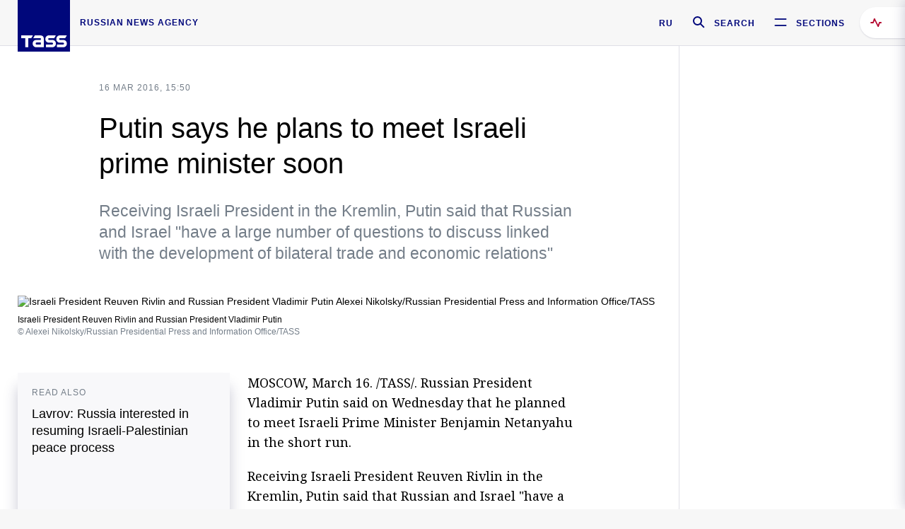

--- FILE ---
content_type: text/html; charset=utf-8
request_url: https://tass.com/politics/862850
body_size: 25299
content:
<!DOCTYPE html><html data-ng-app="tassApp" data-ng-controller="mainController"><head><title>Putin says he plans to meet Israeli prime minister soon -  Russian Politics &amp; Diplomacy - TASS</title><meta name="description" content="Receiving Israeli President in the Kremlin, Putin said that Russian and Israel &quot;have a large number of questions to discuss linked with the development of bilateral trade and economic relations&quot;"><meta name="viewport" content="width=device-width, initial-scale=1.0"><meta http-equiv="X-UA-Compatible" content="ie=edge"><meta name="yandex-verification" content="f91ce7b4a203a30a"><meta name="google-site-verification" content="PoyFi2APBqKw8uGePodmFqId646DYLqqS1qiMTh153w"><meta name="msvalidate.01" content="C05302AEC20336D89FE678451D9C5CDC"><meta property="fb:app_id" content="145834367435982"><meta property="fb:pages" content="144698628932572"><meta property="og:site_name" content="TASS"><meta property="og:type" content="article"><meta property="og:image" content="https://cdn-media.tass.ru/width/1200_4ce85301/tass/m2/en/uploads/i/20160316/1127250.jpg"><meta property="og:url" content="https://tass.com/politics/862850"><meta property="og:title" content="Putin says he plans to meet Israeli prime minister soon"><meta property="og:description" content="Receiving Israeli President in the Kremlin, Putin said that Russian and Israel &quot;have a large number of questions to discuss linked with the development of bilateral trade and economic relations&quot;"><meta property="twitter:site" content="@tass_agency"><meta property="twitter:site:id" content="285532415"><meta property="twitter:card" content="summary_large_image"><meta property="twitter:title" content="Putin says he plans to meet Israeli prime minister soon"><meta property="twitter:description" content="Receiving Israeli President in the Kremlin, Putin said that Russian and Israel &quot;have a large number of questions to discuss linked with the development of bilateral trade and economic relations&quot;"><meta property="twitter:image" content="https://cdn-media.tass.ru/width/1200_4ce85301/tass/m2/en/uploads/i/20160316/1127250.jpg"><meta property="vk:image" content="https://cdn-media.tass.ru/width/1200_4ce85301/tass/m2/en/uploads/i/20160316/1127250.jpg"><link rel="image_src" href="https://cdn-media.tass.ru/width/1200_4ce85301/tass/m2/en/uploads/i/20160316/1127250.jpg"><meta name="gtm-page-type" content="news"><link rel="amphtml" href="https://tass.com/politics/862850/amp"><link rel="apple-touch-icon" href="/img/blocks/common/apple-touch-icon.png"><link rel="apple-touch-icon" sizes="57x57" href="/img/blocks/common/apple-touch-icon-57x57.png"><link rel="apple-touch-icon" sizes="72x72" href="/img/blocks/common/apple-touch-icon-72x72.png"><link rel="apple-touch-icon" sizes="76x76" href="/img/blocks/common/apple-touch-icon-76x76.png"><link rel="apple-touch-icon" sizes="114x114" href="/img/blocks/common/apple-touch-icon-114x114.png"><link rel="apple-touch-icon" sizes="120x120" href="/img/blocks/common/apple-touch-icon-120x120.png"><link rel="apple-touch-icon" sizes="144x144" href="/img/blocks/common/apple-touch-icon-144x144.png"><link rel="apple-touch-icon" sizes="152x152" href="/img/blocks/common/apple-touch-icon-152x152.png"><link rel="apple-touch-icon" sizes="180x180" href="/img/blocks/common/apple-touch-icon-180x180.png"><link href="//fonts.googleapis.com/css?family=Noto+Sans:400,400i,700,700i|Noto+Serif:400,400i,700,700i&amp;amp;subset=cyrillic,cyrillic-ext,latin-ext" rel="stylesheet"><link href="//fonts.googleapis.com/css?family=PT+Serif:,700&amp;amp;subset=cyrillic" rel="stylesheet"><script src="//platform.twitter.com/widgets.js" charset="utf-8" async></script><script src="/newtass/javascript/libs/jwplayer-7.11.2/jwplayer.js"></script><script>jwplayer.key = 'btTjXiuYZsRbqAVggNOhFFVcP3mvO2KkI2kx4w= = ';</script><script>var TASSconfig = {
    centrifugo: {"host":"https://centrifugo.tass.ru","port":"443","user":"1","timestamp":"10","token":"87cf320d40b3d158222430b232ea6803c57e1290d414fcdd78a446615884092e"},
    webSocket: {"host":"wss://comet.tass.ru:443","SID":"--b28c704f1435e1a5ac1a753810d40a57"}
}</script><script src="//cdnjs.cloudflare.com/ajax/libs/jquery/3.2.1/jquery.min.js"></script><script src="//yastatic.net/pcode/adfox/loader.js" crossorigin="anonymous" defer="defer"></script><script src="//yastatic.net/pcode/adfox/header-bidding.js" async="async"></script><script src="//an.yandex.ru/system/context.js" async="async"></script><script src="/newtass/javascript/libs/angular.min.js"></script><script src="/newtass/javascript/libs/angular-sanitize.min.js"></script><script src="/newtass/javascript/libs/angular-touch.min.js"></script><script src="/newtass/javascript/libs/angular-cookies.min.js"></script><script src="/newtass/javascript/libs/angular-mask.min.js"></script><script src="/newtass/javascript/libs/datepicker.js"></script><script src="//cdn.jsdelivr.net/sockjs/1.1/sockjs.min.js"></script><script src="/newtass/javascript/libs/centrifuge.js"></script><script src="/newtass/javascript/app.js?v=90"></script><script src="/newtass/javascript/servises/overlord.js?v=90"></script><script src="/newtass/javascript/servises/centrifuge.js?v=90"></script><script>window.yaContextCb = window.yaContextCb || []</script><script src="https://yandex.ru/ads/system/context.js" async="async"></script><script src="/newtass/javascript/servises/websocket.js?v=90"></script><script src="/newtass/javascript/controllers/mainController.js?v=90"></script><script src="/newtass/javascript/controllers/newsfeedController.js?v=90"></script><script src="/newtass/javascript/controllers/sliderController.js?v=90"></script><script src="/newtass/javascript/controllers/socialController.js?v=90"></script><script src="/newtass/javascript/controllers/videoController.js?v=90"></script><script src="/newtass/javascript/controllers/audioController.js?v=90"></script><script src="/newtass/javascript/controllers/headerController.js?v=90"></script><script src="/newtass/javascript/controllers/contentList.js?v=90"></script><script src="/newtass/javascript/controllers/whatsNewController.js?v=90"></script><script src="/newtass/javascript/controllers/mainMediaController.js?v=90"></script><script src="/newtass/javascript/directives/fullscreenViewDirective.js?v=90"></script><script src="/newtass/javascript/directives/photoFullscreenViewDirective.js?v=90"></script><script src="/newtass/javascript/controllers/menuController.js?v=90"></script><script src="/newtass/javascript/directives/expandableTextIncludes.js?v=90"></script><script src="/newtass/javascript/directives/dateFormatDirective.js?v=90"></script><script src="/newtass/javascript/directives/clickOutsideDirective.js?v=90"></script><script src="/newtass/javascript/directives/urgentDirective.js?v=90"></script><script src="/newtass/javascript/directives/headerTop0Directive.js?v=90"></script><script src="/newtass/javascript/directives/headerDirective.js?v=90"></script><script src="/newtass/javascript/directives/scrollToTopDirective.js?v=90"></script><script src="/newtass/javascript/directives/spoilerExpandDirective.js?v=90"></script><script src="/newtass/javascript/directives/angular-loadscript.js"></script><script src="//www.google.com/recaptcha/api.js"></script><script src="/newtass/javascript/controllers/menuController.js?v=90"></script><script type="application/ld+json">{"@context":"https://schema.org/","@type":"Organization","url":"https://tass.com","name":"TASS","logo":{"@type":"ImageObject","url":"https://tass.com/newtass/img/blocks/common/tass-logo.jpg","width":60,"height":60},"sameAs":["https://www.facebook.com/tassagency","https://www.youtube.com/channel/UCEyGP84v6qbsZy9-pL6Jx2g","https://vk.com/tassagency","https://ok.ru/tassagency","https://www.instagram.com/tass_agency/","https://twitter.com/tass_agency"]}</script><script type="application/ld+json">{"@context":"https://schema.org","@graph":[{"@context":"https://schema.org","@type":"SiteNavigationElement","@id":"#menu-sections","name":"Russian Politics & Diplomacy","url":"https://tass.com/politics"},{"@context":"https://schema.org","@type":"SiteNavigationElement","@id":"#menu-sections","name":"World","url":"https://tass.com/world"},{"@context":"https://schema.org","@type":"SiteNavigationElement","@id":"#menu-sections","name":"Business & Economy","url":"https://tass.com/economy"},{"@context":"https://schema.org","@type":"SiteNavigationElement","@id":"#menu-sections","name":"Military & Defense","url":"https://tass.com/defense"},{"@context":"https://schema.org","@type":"SiteNavigationElement","@id":"#menu-sections","name":"Science & Space","url":"https://tass.com/science"},{"@context":"https://schema.org","@type":"SiteNavigationElement","@id":"#menu-sections","name":"Emergencies ","url":"https://tass.com/emergencies"},{"@context":"https://schema.org","@type":"SiteNavigationElement","@id":"#menu-sections","name":"Society & Culture","url":"https://tass.com/society"},{"@context":"https://schema.org","@type":"SiteNavigationElement","@id":"#menu-sections","name":"Press Review","url":"https://tass.com/pressreview"},{"@context":"https://schema.org","@type":"SiteNavigationElement","@id":"#menu-sections","name":"Sports","url":"https://tass.com/sports"}]}</script><!-- AdFox START--><!-- tasstest--><!-- Площадка: tass.com / Все разделы / fullscreen_com_web--><!-- Категория: <не задана>--><!-- Тип баннера: fullscreen--><div id="adfox_174887496479139980"></div><script>(function (w, n) {
    w[n] = w[n] || [];
    w[n].push({
        ownerId: 255516,
        containerId: 'adfox_174887496479139980',
        params: {
            p1: 'dhyaz',
            p2: 'gdtg'
        }
    });
})(window, 'adfoxAsyncParams');
</script><link id="css-default" rel="stylesheet" media="(min-width: 0px)" href="/newtass/stylesheets/news-page/news-page.css?v=90"><link id="css-md" rel="stylesheet" media="(min-width: 960px)" href="/newtass/stylesheets/news-page/news-page_md.css?v=90"><link id="css-lg" rel="stylesheet" media="(min-width: 1280px)" href="/newtass/stylesheets/news-page/news-page_lg.css?v=90"><link id="css-xl" rel="stylesheet" media="(min-width: 1360px)" href="/newtass/stylesheets/news-page/news-page_xl.css?v=90"><script type="application/ld+json">{"@context":"https://schema.org","@type":"NewsArticle","mainEntityOfPage":{"@type":"WebPage","@id":"https://tass.com/politics/862850"},"headline":"Putin says he plans to meet Israeli prime minister soon","image":["https://cdn-media.tass.ru/width/1200_4ce85301/tass/m2/en/uploads/i/20160316/1127250.jpg"],"datePublished":"2016-03-16T15:50:09.000Z","dateModified":"2016-03-16T15:50:09.000Z","author":{"@type":"Organization","name":"TASS","logo":{"@type":"ImageObject","url":"https://tass.com/newtass/img/blocks/common/tass-logo.jpg","width":60,"height":60}},"publisher":{"@type":"Organization","name":"TASS","logo":{"@type":"ImageObject","url":"https://tass.com/newtass/img/blocks/common/tass-logo.jpg","width":60,"height":60}},"description":"Receiving Israeli President in the Kremlin, Putin said that Russian and Israel \"have a large number of questions to discuss linked with the development of bilateral trade and economic relations\""}</script></head><body data-ng-class="{'lenta-opened': newsFeedMode, 'overbody':$root.mainMenuStatus, 'whats-new-opened': whatsNewOpened}" data-ng-init="pushInRecommendations(862850)"><!-- Yandex.Metrika counter -->
<script type="text/javascript" >
   (function (d, w, c) {
      (w[c] = w[c] || []).push(function() {
           try {
               w.yaCounter22765936 = new Ya.Metrika({
                   id:22765936,
                   clickmap:true,
                   trackLinks:true,
                   accurateTrackBounce:true,
                   trackHash:true
               });
           } catch(e) { }
       });
       var n = d.getElementsByTagName("script")[0],
           x = "https://mc.yandex.ru/metrika/watch.js",
           s = d.createElement("script"),
           f = function () { n.parentNode.insertBefore(s, n); }
       for (var i = 0; i < document.scripts.length; i++) {
           if (document.scripts[i].src === x) { return; }
       }
       s.type = "text/javascript";
       s.async = true;
       s.src = x;

       if (w.opera == "[object Opera]") {
           d.addEventListener("DOMContentLoaded", f, false);
       } else { f(); }
   })(document, window, "yandex_metrika_callbacks");
</script>
<noscript><div><img src="https://mc.yandex.ru/watch/22765936" style="position:absolute; left:-9999px;" alt="" /></div></noscript>
<!-- /Yandex.Metrika counter -->

<!-- /Yandex.Metrika counter --> 
<script type="text/javascript" >
   (function(m,e,t,r,i,k,a){m[i]=m[i]||function(){(m[i].a=m[i].a||[]).push(arguments)};
   m[i].l=1*new Date();k=e.createElement(t),a=e.getElementsByTagName(t)[0],k.async=1,k.src=r,a.parentNode.insertBefore(k,a)})
   (window, document, "script", "https://mc.yandex.ru/metrika/tag.js", "ym");

   ym(52150180, "init", {
        id:52150180,
        clickmap:true,
        trackLinks:true,
        accurateTrackBounce:true
   });
</script>
<noscript><div><img src="https://mc.yandex.ru/watch/52150180" style="position:absolute; left:-9999px;" alt="" /></div></noscript>
<!-- /Yandex.Metrika counter --><!--LiveInternet counter--><script type="text/javascript">
new Image().src = "//counter.yadro.ru/hit;TASS_total?r"+
escape(document.referrer)+((typeof(screen)=="undefined")?"":
";s"+screen.width+"*"+screen.height+"*"+(screen.colorDepth?
screen.colorDepth:screen.pixelDepth))+";u"+escape(document.URL)+
";"+Math.random();</script><!--/LiveInternet--><!--LiveInternet counter-->
<script type="text/javascript"><!--document.write('<a href="//www.liveinternet.ru/?tass.com"target="_blank"  ><img src="//counter.yadro.ru/logo;tass.com?44.6"title="LiveInternet"alt="" border="0" width="31" height="31"/></a>')//--></script>
<!--/LiveInternet--><div class="banner banner_delimeter"><div class="banner__wrapper"><div class="banner__container" id="970x250_top"><script>window.yaContextCb.push(()=>{
    Ya.adfoxCode.create({
    ownerId: 255516,
    containerId: '970x250_top',
    params: {
        p1: 'csprv',
        p2: 'gcah',
        puid1: JSON.parse('false') || '',
        puid2: '',
        puid3: '',
        puid4: '',
        puid5: '',
        puid6: '',
        puid7: '' 
        },
    lazyLoad: { 
            fetchMargin: 100,
            mobileScaling: 2
        }      
    })
        
})             
</script></div></div></div><header class="header header-on_top" id="header" data-ng-controller="headerController" header-directive="header-directive" ng-class="{'header_hidden': $root.showArticle}"><div class="container" ng-init="counterTime = 520"><div class="header-inner"><div class="header-logo-bar"><a class="header-logo" href="/" data-header_logo="data-header_logo" ="" rel="nofollow"><div class="header-logo__logo"></div></a><div class="header-inscription">russian news agency</div></div><div class="header-bar"><div class="header-lang"><a class="header-lang__item" href="//tass.ru" rel="nofollow" data-header_menu_lang="data-header_menu_lang">RU</a></div><div class="header-search" id="search-btn"><a style="text-decoration:none;" href="/search" rel="nofollow" data-header_menu_search_open="data-header_menu_search_open"><div class="header-search__icon"></div><div class="header-search__label">Search</div></a></div><div class="header-sections" id="open-menu-button" data-ng-click="manageHistoryTrackerForMenu($root.mainMenuStatus=true)" data-header_menu_categories_open="data-header_menu_categories_open"><div class="header-sections__icon"></div><div class="header-sections__label">Sections</div></div></div></div></div><button class="header-news-feed-button" data-header_menu_feed_open="data-header_menu_feed_open" ng-hide="ov.variable.newsfeed.isOpened" ng-click="toggleNewsFeed()" ng-class="{'header-news-feed-button_active': newsFeedLabelActive}"><span ng-cloak="ng-cloak" ng-bind-html="getNewsFeedCounter()"></span></button></header><div class="search-popup"><div class="search-popup__container"><header class="search-popup__header"><div class="search-popup__logo"></div><button class="search-popup__close-button" id="search-btn-close">Close</button></header><form class="search-popup__search-form"><div class="search-input"><div class="search-input__wrapper"><input class="search-input__input-field" autofocus="autofocus" placeholder="Search" data-ng-model="sendParams.searchStr"/><button class="search-input__submit-button" data-ng-click="dispatch()" ng-if="!pending" data-header_menu_search_start="data-header_menu_search_start"></button><div class="search-input__spinner" ng-if="pending"></div></div><ul class="search-input__results-list"><li class="search-input__results-list-item"><button class="search-input__result-title">Economy</button></li><li class="search-input__results-list-item"><button class="search-input__result-title">Sports</button></li><li class="search-input__results-list-item"><button class="search-input__result-title">Culture</button></li></ul></div></form></div></div><div class="menu" data-ng-controller="menuController" data-ng-class="{'menu_opened':$root.mainMenuStatus}" menu-directive="menu-directive"><div class="menu__container"><header class="menu__header"><a class="menu__logo" href="/" rel="nofollow"></a><button class="menu__close-button" id="close-menu-button" data-ng-click="manageHistoryTrackerForMenu($root.mainMenuStatus=false)" data-all_category_close="data-all_category_close">Close</button></header><div class="menu__content" data-ng-class="{'up':$root.mainMenuStatus}"><div class="menu__lists-wrapper"><ul class="menu-sections-list" data-ng-init="init()"><li class="menu-sections-list-item" data-ng-class="{'menu-sections-list-item_active': activeSection === 'politics'}"><div class="menu-sections-list__title-wrapper"><a class="menu-sections-list__title" href="/politics" data-ng-mouseover="onMouseEnter(4954); activeSection = 'politics'" data-all_category_choice="data-all_category_choice">Russian Politics &amp; Diplomacy</a></div><div class="section-preview"><div class="section-preview__content"><div class="section-preview__header"><span class="section-preview__title">Russian Politics &amp; Diplomacy</span><a class="section-preview__link" href="/politics" rel="nofollow" data-header_menu_categories_choice="data-header_menu_categories_choice">Into section →</a></div><ul class="section-preview__subcategories-list"><li class="section-preview__subcategories-list-item"><a class="section-preview__subcategories-list__link" href="/russias-foreign-policy">FOREIGN POLICY</a></li><li class="section-preview__subcategories-list-item"><a class="section-preview__subcategories-list__link" href="/domestic-policy">DOMESTIC POLICY</a></li></ul><div class="section-preview__news"><div data-ng-bind-html="newsContainer"></div><div data-ng-if="!newsContainer"><div class="news-preview news-preview_default"><div class="news-preview__body"><div class="news-preview__loader-long"></div><div class="news-preview__loader-long"></div><div class="news-preview__loader-long"></div></div></div><div class="news-preview news-preview_default"><div class="news-preview__body"><div class="news-preview__loader-long"></div><div class="news-preview__loader-long"></div><div class="news-preview__loader-long"></div></div></div><div class="news-preview news-preview_default"><div class="news-preview__body"><div class="news-preview__loader-long"></div><div class="news-preview__loader-long"></div><div class="news-preview__loader-long"></div></div></div></div></div></div></div></li><li class="menu-sections-list-item" data-ng-class="{'menu-sections-list-item_active': activeSection === 'world'}"><div class="menu-sections-list__title-wrapper"><a class="menu-sections-list__title" href="/world" data-ng-mouseover="onMouseEnter(4844); activeSection = 'world'" data-all_category_choice="data-all_category_choice">World</a></div><div class="section-preview"><div class="section-preview__content"><div class="section-preview__header"><span class="section-preview__title">World</span><a class="section-preview__link" href="/world" rel="nofollow" data-header_menu_categories_choice="data-header_menu_categories_choice">Into section →</a></div><ul class="section-preview__subcategories-list"></ul><div class="section-preview__news"><div data-ng-bind-html="newsContainer"></div><div data-ng-if="!newsContainer"><div class="news-preview news-preview_default"><div class="news-preview__body"><div class="news-preview__loader-long"></div><div class="news-preview__loader-long"></div><div class="news-preview__loader-long"></div></div></div><div class="news-preview news-preview_default"><div class="news-preview__body"><div class="news-preview__loader-long"></div><div class="news-preview__loader-long"></div><div class="news-preview__loader-long"></div></div></div><div class="news-preview news-preview_default"><div class="news-preview__body"><div class="news-preview__loader-long"></div><div class="news-preview__loader-long"></div><div class="news-preview__loader-long"></div></div></div></div></div></div></div></li><li class="menu-sections-list-item" data-ng-class="{'menu-sections-list-item_active': activeSection === 'economy'}"><div class="menu-sections-list__title-wrapper"><a class="menu-sections-list__title" href="/economy" data-ng-mouseover="onMouseEnter(4845); activeSection = 'economy'" data-all_category_choice="data-all_category_choice">Business &amp; Economy</a></div><div class="section-preview"><div class="section-preview__content"><div class="section-preview__header"><span class="section-preview__title">Business &amp; Economy</span><a class="section-preview__link" href="/economy" rel="nofollow" data-header_menu_categories_choice="data-header_menu_categories_choice">Into section →</a></div><ul class="section-preview__subcategories-list"><li class="section-preview__subcategories-list-item"><a class="section-preview__subcategories-list__link" href="/oil-gas-industry">Oil &amp; gas industry</a></li><li class="section-preview__subcategories-list-item"><a class="section-preview__subcategories-list__link" href="/internet-telecom">Internet &amp; Telecom</a></li><li class="section-preview__subcategories-list-item"><a class="section-preview__subcategories-list__link" href="/trade-cooperation">Trade &amp; Cooperation</a></li><li class="section-preview__subcategories-list-item"><a class="section-preview__subcategories-list__link" href="/transport">Transport</a></li></ul><div class="section-preview__news"><div data-ng-bind-html="newsContainer"></div><div data-ng-if="!newsContainer"><div class="news-preview news-preview_default"><div class="news-preview__body"><div class="news-preview__loader-long"></div><div class="news-preview__loader-long"></div><div class="news-preview__loader-long"></div></div></div><div class="news-preview news-preview_default"><div class="news-preview__body"><div class="news-preview__loader-long"></div><div class="news-preview__loader-long"></div><div class="news-preview__loader-long"></div></div></div><div class="news-preview news-preview_default"><div class="news-preview__body"><div class="news-preview__loader-long"></div><div class="news-preview__loader-long"></div><div class="news-preview__loader-long"></div></div></div></div></div></div></div></li><li class="menu-sections-list-item" data-ng-class="{'menu-sections-list-item_active': activeSection === 'defense'}"><div class="menu-sections-list__title-wrapper"><a class="menu-sections-list__title" href="/defense" data-ng-mouseover="onMouseEnter(4953); activeSection = 'defense'" data-all_category_choice="data-all_category_choice">Military &amp; Defense</a></div><div class="section-preview"><div class="section-preview__content"><div class="section-preview__header"><span class="section-preview__title">Military &amp; Defense</span><a class="section-preview__link" href="/defense" rel="nofollow" data-header_menu_categories_choice="data-header_menu_categories_choice">Into section →</a></div><ul class="section-preview__subcategories-list"></ul><div class="section-preview__news"><div data-ng-bind-html="newsContainer"></div><div data-ng-if="!newsContainer"><div class="news-preview news-preview_default"><div class="news-preview__body"><div class="news-preview__loader-long"></div><div class="news-preview__loader-long"></div><div class="news-preview__loader-long"></div></div></div><div class="news-preview news-preview_default"><div class="news-preview__body"><div class="news-preview__loader-long"></div><div class="news-preview__loader-long"></div><div class="news-preview__loader-long"></div></div></div><div class="news-preview news-preview_default"><div class="news-preview__body"><div class="news-preview__loader-long"></div><div class="news-preview__loader-long"></div><div class="news-preview__loader-long"></div></div></div></div></div></div></div></li><li class="menu-sections-list-item" data-ng-class="{'menu-sections-list-item_active': activeSection === 'science'}"><div class="menu-sections-list__title-wrapper"><a class="menu-sections-list__title" href="/science" data-ng-mouseover="onMouseEnter(4957); activeSection = 'science'" data-all_category_choice="data-all_category_choice">Science &amp; Space</a></div><div class="section-preview"><div class="section-preview__content"><div class="section-preview__header"><span class="section-preview__title">Science &amp; Space</span><a class="section-preview__link" href="/science" rel="nofollow" data-header_menu_categories_choice="data-header_menu_categories_choice">Into section →</a></div><ul class="section-preview__subcategories-list"></ul><div class="section-preview__news"><div data-ng-bind-html="newsContainer"></div><div data-ng-if="!newsContainer"><div class="news-preview news-preview_default"><div class="news-preview__body"><div class="news-preview__loader-long"></div><div class="news-preview__loader-long"></div><div class="news-preview__loader-long"></div></div></div><div class="news-preview news-preview_default"><div class="news-preview__body"><div class="news-preview__loader-long"></div><div class="news-preview__loader-long"></div><div class="news-preview__loader-long"></div></div></div><div class="news-preview news-preview_default"><div class="news-preview__body"><div class="news-preview__loader-long"></div><div class="news-preview__loader-long"></div><div class="news-preview__loader-long"></div></div></div></div></div></div></div></li><li class="menu-sections-list-item" data-ng-class="{'menu-sections-list-item_active': activeSection === 'emergencies'}"><div class="menu-sections-list__title-wrapper"><a class="menu-sections-list__title" href="/emergencies" data-ng-mouseover="onMouseEnter(4992); activeSection = 'emergencies'" data-all_category_choice="data-all_category_choice">Emergencies </a></div><div class="section-preview"><div class="section-preview__content"><div class="section-preview__header"><span class="section-preview__title">Emergencies </span><a class="section-preview__link" href="/emergencies" rel="nofollow" data-header_menu_categories_choice="data-header_menu_categories_choice">Into section →</a></div><ul class="section-preview__subcategories-list"></ul><div class="section-preview__news"><div data-ng-bind-html="newsContainer"></div><div data-ng-if="!newsContainer"><div class="news-preview news-preview_default"><div class="news-preview__body"><div class="news-preview__loader-long"></div><div class="news-preview__loader-long"></div><div class="news-preview__loader-long"></div></div></div><div class="news-preview news-preview_default"><div class="news-preview__body"><div class="news-preview__loader-long"></div><div class="news-preview__loader-long"></div><div class="news-preview__loader-long"></div></div></div><div class="news-preview news-preview_default"><div class="news-preview__body"><div class="news-preview__loader-long"></div><div class="news-preview__loader-long"></div><div class="news-preview__loader-long"></div></div></div></div></div></div></div></li><li class="menu-sections-list-item" data-ng-class="{'menu-sections-list-item_active': activeSection === 'society'}"><div class="menu-sections-list__title-wrapper"><a class="menu-sections-list__title" href="/society" data-ng-mouseover="onMouseEnter(4956); activeSection = 'society'" data-all_category_choice="data-all_category_choice">Society &amp; Culture</a></div><div class="section-preview"><div class="section-preview__content"><div class="section-preview__header"><span class="section-preview__title">Society &amp; Culture</span><a class="section-preview__link" href="/society" rel="nofollow" data-header_menu_categories_choice="data-header_menu_categories_choice">Into section →</a></div><ul class="section-preview__subcategories-list"></ul><div class="section-preview__news"><div data-ng-bind-html="newsContainer"></div><div data-ng-if="!newsContainer"><div class="news-preview news-preview_default"><div class="news-preview__body"><div class="news-preview__loader-long"></div><div class="news-preview__loader-long"></div><div class="news-preview__loader-long"></div></div></div><div class="news-preview news-preview_default"><div class="news-preview__body"><div class="news-preview__loader-long"></div><div class="news-preview__loader-long"></div><div class="news-preview__loader-long"></div></div></div><div class="news-preview news-preview_default"><div class="news-preview__body"><div class="news-preview__loader-long"></div><div class="news-preview__loader-long"></div><div class="news-preview__loader-long"></div></div></div></div></div></div></div></li><li class="menu-sections-list-item" data-ng-class="{'menu-sections-list-item_active': activeSection === 'pressreview'}"><div class="menu-sections-list__title-wrapper"><a class="menu-sections-list__title" href="/pressreview" data-ng-mouseover="onMouseEnter(4981); activeSection = 'pressreview'" data-all_category_choice="data-all_category_choice">Press Review</a></div><div class="section-preview"><div class="section-preview__content"><div class="section-preview__header"><span class="section-preview__title">Press Review</span><a class="section-preview__link" href="/pressreview" rel="nofollow" data-header_menu_categories_choice="data-header_menu_categories_choice">Into section →</a></div><ul class="section-preview__subcategories-list"></ul><div class="section-preview__news"><div data-ng-bind-html="newsContainer"></div><div data-ng-if="!newsContainer"><div class="news-preview news-preview_default"><div class="news-preview__body"><div class="news-preview__loader-long"></div><div class="news-preview__loader-long"></div><div class="news-preview__loader-long"></div></div></div><div class="news-preview news-preview_default"><div class="news-preview__body"><div class="news-preview__loader-long"></div><div class="news-preview__loader-long"></div><div class="news-preview__loader-long"></div></div></div><div class="news-preview news-preview_default"><div class="news-preview__body"><div class="news-preview__loader-long"></div><div class="news-preview__loader-long"></div><div class="news-preview__loader-long"></div></div></div></div></div></div></div></li><li class="menu-sections-list-item" data-ng-class="{'menu-sections-list-item_active': activeSection === 'sports'}"><div class="menu-sections-list__title-wrapper"><a class="menu-sections-list__title" href="/sports" data-ng-mouseover="onMouseEnter(4869); activeSection = 'sports'" data-all_category_choice="data-all_category_choice">Sports</a></div><div class="section-preview"><div class="section-preview__content"><div class="section-preview__header"><span class="section-preview__title">Sports</span><a class="section-preview__link" href="/sports" rel="nofollow" data-header_menu_categories_choice="data-header_menu_categories_choice">Into section →</a></div><ul class="section-preview__subcategories-list"></ul><div class="section-preview__news"><div data-ng-bind-html="newsContainer"></div><div data-ng-if="!newsContainer"><div class="news-preview news-preview_default"><div class="news-preview__body"><div class="news-preview__loader-long"></div><div class="news-preview__loader-long"></div><div class="news-preview__loader-long"></div></div></div><div class="news-preview news-preview_default"><div class="news-preview__body"><div class="news-preview__loader-long"></div><div class="news-preview__loader-long"></div><div class="news-preview__loader-long"></div></div></div><div class="news-preview news-preview_default"><div class="news-preview__body"><div class="news-preview__loader-long"></div><div class="news-preview__loader-long"></div><div class="news-preview__loader-long"></div></div></div></div></div></div></div></li></ul><ul class="menu-links-list"><li class="menu-links-list-item"><a class="menu-links-list__link" href="/specialprojects" rel="nofollow">Special projects</a></li><li class="menu-links-list-item" data-ng-class="{'menu-links-list-item_active': activeSection === 1}"><div class="menu-links-list__title-wrapper"><div class="menu-links-list__title" data-ng-mouseover="activeSection = 1">TASS</div></div><div class="links-block links-block_one-column"><div class="links-block__content"><div class="links-block-section"><div class="links-block-section__title">Agency</div><ul class="links-block-section__list"><li class="links-block-section__list-item"><a class="links-block-section__link" href="/today" rel="nofollow">TASS today</a></li><li class="links-block-section__list-item"><a class="links-block-section__link" href="/history" rel="nofollow">History</a></li><li class="links-block-section__list-item"><a class="links-block-section__link" href="/team" rel="nofollow">Management</a></li><li class="links-block-section__list-item"><a class="links-block-section__link" href="/contacts" rel="nofollow">Contacts</a></li></ul></div><div class="links-block-section"><div class="links-block-section__title">Projects &amp; Services</div><ul class="links-block-section__list"><li class="links-block-section__list-item"><a class="links-block-section__link" href="http://www.tassphoto.com/en" rel="nofollow">TASS-PHOTO</a></li><li class="links-block-section__list-item"><a class="links-block-section__link" href="https://terminal.tass.ru/" rel="nofollow">NEWS TERMINAL</a></li></ul></div><div class="links-block-section"><div class="links-block-section__title"></div><ul class="links-block-section__list"><li class="links-block-section__list-item"><a class="links-block-section__link" href="https://cdn.tass.ru/data/files/ru/politika-obrabotki-dannyh-tassru.docx" rel="nofollow">Personal data processing policy TASS</a></li><li class="links-block-section__list-item"><a class="links-block-section__link" href="/press-releases" rel="nofollow">Press Releases</a></li><li class="links-block-section__list-item"><a class="links-block-section__link" href="/privacy-policy" rel="nofollow">Privacy Policy​ tass.com</a></li><li class="links-block-section__list-item"><a class="links-block-section__link" href="/terms-of-use" rel="nofollow">Terms of use</a></li><li class="links-block-section__list-item"><a class="links-block-section__link" href="/anti-corruption" rel="nofollow">ANTI-Corruption</a></li></ul></div></div></div></li><li class="menu-links-list-item" data-ng-class="{'menu-links-list-item_active': activeSection === 2}"><div class="menu-links-list__title-wrapper"><div class="menu-links-list__title" data-ng-mouseover="activeSection = 2">Subscribe</div></div><div class="links-block links-block_two-column"><div class="links-block__content"><div class="links-block-section"><div class="links-block-section__title">Social Media</div><ul class="links-block-section__list"><li class="links-block-section__list-item"><a class="links-block-section__link" href="https://t.me/tassagency_en" rel="nofollow">Telegram</a></li></ul></div><div class="links-block-section"><div class="links-block-section__title">Subscriptions</div><ul class="links-block-section__list"><li class="links-block-section__list-item"><a class="links-block-section__link links-block-section__link_icon" href="http://tass.com/rss/v2.xml" rel="nofollow"><span class="links-block-section__link-icon" style="background-image: url('https://tass.com/newtass/img/blocks/menu-links-list/rss.svg')"></span>RSS</a></li></ul></div></div></div></li><li class="menu-links-list-item"><a class="menu-links-list__link" href="/ads" rel="nofollow">Advertising</a></li><li class="menu-links-list-item"><a class="menu-links-list__link" href="/contacts" rel="nofollow">Contacts</a></li></ul></div></div></div></div><div class="news-feed" data-ng-controller="newsFeedController" ng-init="init()"><div ng-class="{'news-feed-back': isOpened}"></div><div class="news-feed-column" ng-class="{'news-feed-column_opened': isOpened}"><div class="news-feed-close" ng-click="closeNewsFeed()" data-header_menu_feed_close="data-header_menu_feed_close"></div><div class="news-feed-content" id="news-feed-content"><div class="news-feed-list"><div class="news-feed-btn" ng-class="{'news-feed-btn_active': newsFeedCounter}" ng-click="loadmessages(true)"><div class="news-feed-btn__inner" ng-bind-html="getNewsFeedCounter()"></div></div><div class="news-feed-day-container" data-ng-repeat="dayPoint in newsFeed | orderObjectBy:'date':true"><div class="news-feed-daypoint">{{dayPoint.date | date : 'd MMMM yyyy'}}</div><a class="news-feed-item" data-ng-class="{'news-feed-item_flash': newsPoint.isFlash, 'news-feed-item_new': newsPoint.isNew}" data-ng-href="{{newsPoint.link}}" data-ng-repeat="newsPoint in dayPoint | orderObjectBy:'date':true" data-ng-if="newsPoint.toShow"><div class="news-feed-item__header"><div class="news-feed-item__date">{{newsPoint.date * 1000 | date : 'HH:mm'}} {{newsPoint.mark}}</div></div><div class="news-feed-item__title-wrap"><div class="news-feed-item__title" data-header_menu_feed_title="data-header_menu_feed_title" data-ng-if="!newsPoint.subtitle">{{newsPoint.title}}</div><div data-ng-if="newsPoint.subtitle" data-header_menu_feed_title="data-header_menu_feed_title"><div class="news-feed-item__title">{{newsPoint.title+ ' '}}</div><div class="news-feed-item__subtitle">{{newsPoint.subtitle}}</div></div><div class="news-feed-item__photo" data-ng-if="newsPoint.showPhoto &amp;&amp; newsPoint.image" data-header_menu_feed_photo="data-header_menu_feed_photo"><img data-ng-src="{{newsPoint.image}}" alt=""/></div></div></a></div></div><div class="news-feed-endpoint" id="news-feed-endpoint"></div></div><a class="news-feed-link" data-ng-href="/search" data-header_menu_feed_all="data-header_menu_feed_all">All news</a></div></div><main class="container"><section class="section-grid" id="news"><div class="section-grid__col section-grid__col_center"><div class="news" data-io-article-url="https://tass.com/politics/862850"><div class="column"><div class="news-header"><div class="news-header__top"><div class="news-header__date" ng-cloak="ng-cloak"><span class="news-header__date-date"><dateformat time="1458143409" mode="abs"></dateformat></span></div></div><h1 class="news-header__title">Putin says he plans to meet Israeli prime minister soon

</h1><div class="news-header__lead">Receiving Israeli President in the Kremlin, Putin said that Russian and Israel "have a large number of questions to discuss linked with the development of bilateral trade and economic relations"</div><div class="news-header__actions"></div></div></div><div class="news-media news-media_photo"><div class="text-include text-include-photo"><img class="text-include-photo__img" ng-class="{'resize':undefined}" src="//cdn-media.tass.ru/width/1020_b9261fa1/tass/m2/en/uploads/i/20160316/1127250.jpg" alt="Israeli President Reuven Rivlin and Russian President Vladimir Putin  Alexei Nikolsky/Russian Presidential Press and Information Office/TASS"/><div class="text-include-photo__title">Israeli President Reuven Rivlin and Russian President Vladimir Putin </div><a class="text-include-photo__source" data-ng-href="" target="_blank">© Alexei Nikolsky/Russian Presidential Press and Information Office/TASS</a></div></div><div class="text-content"><div class="text-include-aside text-include-aside_link"><div class="text-include-aside__container"><div class="text-include-aside__mark">Read also</div><a href="/politics/857634" target="_blank"><div class="text-include-aside__header"><div class="text-include-aside__title">Lavrov: Russia interested in resuming Israeli-Palestinian peace process</div></div><div class="text-include-aside__body"><div class="text-include-aside__image-wrapper"><div class="text-include-aside__image" style="background-image: url(//cdn-media.tass.ru/width/960_51849019/tass/m2/en/uploads/i/20160218/1124657.jpg)" data-content_read_on_topic_photo="data-content_read_on_topic_photo"></div></div></div></a></div></div><div class="text-block">

<p>MOSCOW, March 16. /TASS/. Russian President Vladimir Putin said on Wednesday that he planned to meet Israeli Prime Minister Benjamin Netanyahu in the short run.</p>

<p>Receiving Israeli President Reuven Rivlin in the Kremlin, Putin said that Russian and Israel "have a large number of questions to discuss linked with the development of bilateral trade and economic relations and questions of the region’s security." "I hope that we’ll be able to discuss them in the short run with the Israeli prime minister with whom we have made arrangements for a meeting," Putin said.</p>

</div><div class="text-include-aside text-include-aside_links text-include-aside_small" expandable-text-include="expandable-text-include"><div class="text-include-aside__container"><div class="text-include-aside__header"><div class="text-include-aside__mark">Read also</div></div><div class="text-include-aside__body"><ul class="text-include-aside__links-list"><li class="text-include-aside__links-list-item"><a class="text-include-aside__news-title" href="http://tass.ru/en/world/859951" target="_blank">Israel understands Russia’s actions in Syria — ambassador</a></li><li class="text-include-aside__links-list-item"><a class="text-include-aside__news-title" href="http://tass.ru/en/politics/858586" target="_blank">Putin, Netanyahu discuss bilateral, Middle East agenda — Kremlin</a></li><li class="text-include-aside__links-list-item"><a class="text-include-aside__news-title" href="http://tass.ru/en/economy/856214" target="_blank">Russia, Israel to sign free trade agreement shortly — Russian official</a></li></ul></div><div class="text-include-aside__footer text-include-aside__footer_expandable"><div class="text-include-aside__footer-shadow"><button class="text-include-aside__footer-text">3 more materials</button><button class="text-include-aside__footer-arrow" data-content_read_on_topic_open="data-content_read_on_topic_open"></button></div></div></div></div><div class="text-block">

<p>The Russian president also said the relations with Israel were special and based "on friendship, mutual understanding and the long common history."</p>

<p>"Russia and Israel have developed a special relationship primarily because 1.5 million Israeli citizens come from the former Soviet Union, they speak the Russian language, are the bearers of Russian culture, Russian mentality. They maintain relations with their relatives and friends in Russia, and this make the interstate relations very special", Putin said.</p>

<p>He also noted the growing number of Russian pilgrims traveling to the holy sites in Israel. "The Israeli government meets us halfway, returning to Russia the shrines highly valuable for us, and we are very grateful to our Israeli friends for this," the Russian president said.</p>
</div></div><div class="column"><div class="news-actions"><div class="tags"><div class="tags__title">Tags</div><div class="tags__list"><a class="tags__item" href="/tag/foreign-policy" data-content_tags="data-content_tags">Foreign policy</a><a class="tags__item" href="/tag/vladimir-putin" data-content_tags="data-content_tags">Vladimir Putin</a><a class="tags__item" href="/tag/israel" data-content_tags="data-content_tags">Israel</a></div></div></div></div></div></div><div class="section-grid__col section-grid__col_right"><div class="banner banner_sticky"><div class="banner__wrapper"><div class="banner__container" id="vb_top"><script>window.yaContextCb.push(()=>{
    Ya.adfoxCode.create({
    ownerId: 255516,
    containerId: 'vb_top',
    params: {
        p1: 'csprt',
        p2: 'gbws',
        puid1: JSON.parse('false') || '',
        puid2: '',
        puid3: '',
        puid4: '',
        puid5: '',
        puid6: '',
        puid7: '' 
        },
    lazyLoad: { 
        fetchMargin: 100,
        mobileScaling: 2
        }            
    })   
})

// reload every 30 sec
const startReloadInterval = () => {
    window.vbTopIntervalId = setInterval(() => {
        Ya.adfoxCode.reload('vb_top', {onlyIfWasVisible: true})
    }, 30000)
}

startReloadInterval();    

window.addEventListener('blur', () => clearInterval(window.vbTopIntervalId));
window.addEventListener('focus', () => startReloadInterval());              
    </script></div></div></div></div></section><div class="section-grid"><div class="section-grid__col section-grid__col_center"><div class="news-content news-content_default"><a class="news-content__container" href="/politics/2079707"><div class="news-content__info"><div class="news-content__date"><dateformat time="1769888328" mode="rel"></dateformat></div></div><div class="news-content__header"><span class="news-content__title">Dmitriev calls meeting with US representatives constructive</span></div><div class="news-content__lead">Earlier, US President's special envoy Steve Witkoff said that negotiations on resolving the crisis in Ukraine with Dmitriev were productive</div><div class="news-content__link" data-article_full="data-article_full">Read more</div></a></div></div><div class="section-grid__col section-grid__col_right"><div class="banner_sticky"><div class="banner border-top__0"><div class="banner__wrapper"><div class="banner__container" id="tgb_3145191261"><script>window.yaContextCb.push(()=>{
    Ya.adfoxCode.create({
    ownerId: 255516,
    containerId: 'tgb_3145191261',
    params: {
        p1: 'csprw',
        p2: 'gcbv',
        puid1: JSON.parse('false') || '',
        puid2: '',
        puid3: '',
        puid4: '',
        puid5: '',
        puid6: '',
        puid7: '' 
        },
    lazyLoad: { 
        fetchMargin: 100,
        mobileScaling: 2
        }           
    })   
})</script></div></div></div></div></div></div><section class="news-list-content" id="news-list" data-ng-controller="contentList" data-ng-init="firstInit()"><div class="list-item" ng-show="newsListCount &gt; 0"><div class="banner banner_delimeter banner--border-bottom" data-id="970x250_inline_9012002002"><div class="banner__wrapper"><div class="banner__container" id="970x250_inline_9012002002"><script>window.yaContextCb.push(()=>{
    Ya.adfoxCode.create({
    ownerId: 255516,
    containerId: '970x250_inline_9012002002',
    onRender: () => {
        const elem = document.querySelector('[data-id="970x250_inline_9012002002"]');

        if (elem) {
          elem.className = elem.className.replace("banner--border-bottom", 'banner--border-y');
        }
    },
    params: {
        p1: 'cirrn',
        p2: 'gcah',
        puid1: JSON.parse('false') || '',
        puid2: '',
        puid3: '',
        puid4: '',
        puid5: '',
        puid6: '',
        puid7: '' 
        },
    lazyLoad: { 
        fetchMargin: 100,
        mobileScaling: 2
        }           
    })   
})          
</script></div></div></div><div class="news-list-content__continer"><div class="news-list-content__news-list-section"><div class="news-list-content__news-block"><div class="news-content news-content_default"><a class="news-content__container" href="/politics/2078863"><div class="news-content__info"><div class="news-content__date"><dateformat time="1769707157" mode="rel"></dateformat></div></div><div class="news-content__header"><span class="news-content__title">Lavrov has big questions for UN secretary-general over his position on Ukraine</span></div><div class="news-content__lead">The Russian foreign minster also noted an &quot;interesting aspect&quot; in the position of the UN Secretary General on Greenland, which, in particular, was outlined by his official representative, the head of the world organization, Stephane Dujarric</div><div class="news-content__link" data-article_full="data-article_full">Read more</div></a></div><div class="news-content news-content_default"><a class="news-content__container" href="/politics/2079585"><div class="news-content__info"><div class="news-content__date"><dateformat time="1769829993" mode="rel"></dateformat></div></div><div class="news-content__header"><span class="news-content__title">Kiev's aversion to compromise, desire to fight for nuclear plant mean disaster — deputy</span></div><div class="news-content__lead">&quot;Must be prevented by any means to prevent a new Chernobyl on our land,&quot; first deputy chairman of the State Duma committee on CIS affairs, Eurasian integration, and relations with compatriots Viktor Vodolatsky noted</div><div class="news-content__link" data-article_full="data-article_full">Read more</div></a></div><div class="news-content news-content_opinion"><a class="news-content__container" href="/opinions/763374"><div class="news-content__info"><div class="news-content__date"><dateformat time="1407855285" mode="rel"></dateformat></div></div><div class="news-content__header"><span class="news-content__title">Ukrainian tycoons don’t care about domestic turmoil - analysts</span></div><div class="news-content__lead">As eastern Ukraine is sinking ever deeper into the abyss of an economic crisis and humanitarian disaster, local oligarchs are at each other’s throats for redistribution of property</div><div class="news-content__photo-wrapper"><div class="news-content__photo" style="background-image: url(//cdn-media.tass.ru/width/680_18162ead/tass/m2/en/uploads/i/20140812/1056507.jpg)"></div></div><div class="news-content__link" data-article_full="data-article_full">Read more</div></a></div><div class="news-content news-content_default"><a class="news-content__container" href="/politics/2079531"><div class="news-content__info"><div class="news-content__date"><dateformat time="1769806703" mode="rel"></dateformat></div></div><div class="news-content__header"><span class="news-content__title">Russia to take into account Japan’s source toward supporting Kiev, anti-Russian sanctions</span></div><div class="news-content__lead">According to Russian Foreign Ministry Spokeswoman Maria Zakharova, amid the current developments in Japan, where &quot;a parliamentary election campaign has recently started, speculations on the above-mentioned topic are seen as pure populism&quot;</div><div class="news-content__link" data-article_full="data-article_full">Read more</div></a></div><div class="news-content news-content_default"><a class="news-content__container" href="/world/2079559"><div class="news-content__info"><div class="news-content__date"><dateformat time="1769821633" mode="rel"></dateformat></div></div><div class="news-content__header"><span class="news-content__title">Iraq to hold presidential election on February 1 — agency</span></div><div class="news-content__lead">The presidential election was initially scheduled for January 27, but the parliament session was postponed due to lack of quorum</div><div class="news-content__link" data-article_full="data-article_full">Read more</div></a></div></div><div class="news-list-content__aside"><div class="banner banner_sticky"><div class="banner__wrapper"><div class="banner__container" id="vb_inline_9097015468"><script>window.yaContextCb.push(()=>{
    Ya.adfoxCode.create({
    ownerId: 255516,
    containerId: 'vb_inline_9097015468',
    params: {
        p1: 'cirrl',
        p2: 'gbws',
        puid1: JSON.parse('false') || '',
        puid2: '',
        puid3: '',
        puid4: '',
        puid5: '',
        puid6: '',
        puid7: '' 
        },
    lazyLoad: { 
        fetchMargin: 100,
        mobileScaling: 2
        }            
    })   
}) 
    </script></div></div></div></div></div></div></div><div class="list-item" ng-show="newsListCount &gt; 1"><div class="banner banner_delimeter banner--border-bottom" data-id="970x250_inline_283886228"><div class="banner__wrapper"><div class="banner__container" id="970x250_inline_283886228"><script>window.yaContextCb.push(()=>{
    Ya.adfoxCode.create({
    ownerId: 255516,
    containerId: '970x250_inline_283886228',
    onRender: () => {
        const elem = document.querySelector('[data-id="970x250_inline_283886228"]');

        if (elem) {
          elem.className = elem.className.replace("banner--border-bottom", 'banner--border-y');
        }
    },
    params: {
        p1: 'cirrn',
        p2: 'gcah',
        puid1: JSON.parse('false') || '',
        puid2: '',
        puid3: '',
        puid4: '',
        puid5: '',
        puid6: '',
        puid7: '' 
        },
    lazyLoad: { 
        fetchMargin: 100,
        mobileScaling: 2
        }           
    })   
})          
</script></div></div></div><div class="news-list-content__continer"><div class="news-list-content__news-list-section"><div class="news-list-content__news-block"><div class="news-content news-content_default"><a class="news-content__container" href="/politics/2079573"><div class="news-content__info"><div class="news-content__date"><dateformat time="1769824758" mode="rel"></dateformat></div></div><div class="news-content__header"><span class="news-content__title">Guterres’ position on Donbass due to pressure of Western states — expert</span></div><div class="news-content__lead">&quot;I think that this statement by the secretary general pours water into the mill of the policy of neocolonialism,&quot; Scientific director of the Russian Military Historical Society Mikhail Myagkov said</div><div class="news-content__link" data-article_full="data-article_full">Read more</div></a></div><div class="news-content news-content_default"><a class="news-content__container" href="/defense/2079527"><div class="news-content__info"><div class="news-content__date"><dateformat time="1769805302" mode="rel"></dateformat></div></div><div class="news-content__header"><span class="news-content__title">Rosoboronexport's order portfolio exceeds $60 billion — CEO</span></div><div class="news-content__lead">The company's CEO Alexander Mikheyev told TASS following a meeting of the Commission for Military-Technical Cooperation with Foreign States chaired by Russian President Vladimir Putin</div><div class="news-content__link" data-article_full="data-article_full">Read more</div></a></div><div class="news-content news-content_default"><a class="news-content__container" href="/emergencies/2079715"><div class="news-content__info"><div class="news-content__date"><dateformat time="1769890540" mode="rel"></dateformat></div></div><div class="news-content__header"><span class="news-content__title">Rescue operation on ski lift in Moscow Region completed</span></div><div class="news-content__lead">According to the Russian Emergencies Ministry, 50 people have been evacuated</div><div class="news-content__link" data-article_full="data-article_full">Read more</div></a></div><div class="news-content news-content_default"><a class="news-content__container" href="/pressreview/2079033"><div class="news-content__info"><div class="news-content__date"><dateformat time="1769767200" mode="rel"></dateformat></div></div><div class="news-content__header"><span class="news-content__title">Press review: Russia, UAE hold Kremlin talks and NATO plans defense bank by 2027</span></div><div class="news-content__lead">Top stories from the Russian press on Friday, January 30th</div><div class="news-content__photo-wrapper"><div class="news-content__photo" style="background-image: url(//cdn-media.tass.ru/width/680_18162ead/tass/m2/en/uploads/i/20260130/1464145.jpg)"></div></div><div class="news-content__link" data-article_full="data-article_full">Read more</div></a></div><div class="news-content news-content_default"><a class="news-content__container" href="/politics/2079225"><div class="news-content__info"><div class="news-content__date"><dateformat time="1769772450" mode="rel"></dateformat></div></div><div class="news-content__header"><span class="news-content__title">Frontline situation speaks for itself — Kremlin</span></div><div class="news-content__lead">Russian forces are going on a successful offensive in Donbass as they clear one locality after another of Ukrainian formations over there</div><div class="news-content__link" data-article_full="data-article_full">Read more</div></a></div></div><div class="news-list-content__aside"><div class="banner banner_sticky"><div class="banner__wrapper"><div class="banner__container" id="vb_inline_6722916892"><script>window.yaContextCb.push(()=>{
    Ya.adfoxCode.create({
    ownerId: 255516,
    containerId: 'vb_inline_6722916892',
    params: {
        p1: 'cirrl',
        p2: 'gbws',
        puid1: JSON.parse('false') || '',
        puid2: '',
        puid3: '',
        puid4: '',
        puid5: '',
        puid6: '',
        puid7: '' 
        },
    lazyLoad: { 
        fetchMargin: 100,
        mobileScaling: 2
        }            
    })   
}) 
    </script></div></div></div></div></div></div></div><div class="list-item" ng-show="newsListCount &gt; 2"><div class="banner banner_delimeter banner--border-bottom" data-id="970x250_inline_5480103607"><div class="banner__wrapper"><div class="banner__container" id="970x250_inline_5480103607"><script>window.yaContextCb.push(()=>{
    Ya.adfoxCode.create({
    ownerId: 255516,
    containerId: '970x250_inline_5480103607',
    onRender: () => {
        const elem = document.querySelector('[data-id="970x250_inline_5480103607"]');

        if (elem) {
          elem.className = elem.className.replace("banner--border-bottom", 'banner--border-y');
        }
    },
    params: {
        p1: 'cirrn',
        p2: 'gcah',
        puid1: JSON.parse('false') || '',
        puid2: '',
        puid3: '',
        puid4: '',
        puid5: '',
        puid6: '',
        puid7: '' 
        },
    lazyLoad: { 
        fetchMargin: 100,
        mobileScaling: 2
        }           
    })   
})          
</script></div></div></div><div class="news-list-content__continer"><div class="news-list-content__news-list-section"><div class="news-list-content__news-block"><div class="news-content news-content_default"><a class="news-content__container" href="/emergencies/2079685"><div class="news-content__info"><div class="news-content__date"><dateformat time="1769881430" mode="rel"></dateformat></div></div><div class="news-content__header"><span class="news-content__title">Fifty people stuck on ski lift at ski park in Moscow Region</span></div><div class="news-content__lead">Rescuers are evacuating people using a three-part ladder</div><div class="news-content__link" data-article_full="data-article_full">Read more</div></a></div><div class="news-content news-content_default"><a class="news-content__container" href="/world/2079521"><div class="news-content__info"><div class="news-content__date"><dateformat time="1769804061" mode="rel"></dateformat></div></div><div class="news-content__header"><span class="news-content__title">US Justice Department announces release of all documents from Epstein case file</span></div><div class="news-content__lead">Deputy Attorney General Todd Blanche pointed out that the US Department of Justice is publishing &quot;more than three million pages, including more than 2,000 videos and 180,000 images in total&quot;</div><div class="news-content__link" data-article_full="data-article_full">Read more</div></a></div><div class="news-content news-content_default"><a class="news-content__container" href="/defense/1946485"><div class="news-content__info"><div class="news-content__date"><dateformat time="1745155471" mode="rel"></dateformat></div></div><div class="news-content__header"><span class="news-content__title">Ukrainian army loses up to 155 troops in Kursk Region before Easter truce starts</span></div><div class="news-content__lead">Over the period of fighting in the Kursk frontline area, the Ukrainian army has lost more than 75,000 troops, the Russian Defense Ministry said </div><div class="news-content__link" data-article_full="data-article_full">Read more</div></a></div><div class="news-content news-content_default"><a class="news-content__container" href="/defense/1935065"><div class="news-content__info"><div class="news-content__date"><dateformat time="1743080575" mode="rel"></dateformat></div></div><div class="news-content__header"><span class="news-content__title">NATO's March 2024 exercises demonstratively anti-Russian — advisor</span></div><div class="news-content__lead">According to Anton Kobyakov, the Arctic Strategy adopted by the US Department of Defense in 2024 describes the Arctic as a zone of strategic competition</div><div class="news-content__link" data-article_full="data-article_full">Read more</div></a></div><div class="news-content news-content_default"><a class="news-content__container" href="/politics/2079653"><div class="news-content__info"><div class="news-content__date"><dateformat time="1769867135" mode="rel"></dateformat></div></div><div class="news-content__header"><span class="news-content__title">Russian Special Envoy Dmitriev arrives in Miami</span></div><div class="news-content__lead">The news agency Reuters reported earlier, citing sources, that he was expected to arrive in Miami on January 31 for a meeting with officials of the US administration</div><div class="news-content__photo-wrapper"><div class="news-content__photo" style="background-image: url(//cdn-media.tass.ru/width/680_18162ead/tass/m2/en/uploads/i/20260131/1464243.jpg)"></div></div><div class="news-content__link" data-article_full="data-article_full">Read more</div></a></div></div><div class="news-list-content__aside"><div class="banner banner_sticky"><div class="banner__wrapper"><div class="banner__container" id="vb_inline_7023595321"><script>window.yaContextCb.push(()=>{
    Ya.adfoxCode.create({
    ownerId: 255516,
    containerId: 'vb_inline_7023595321',
    params: {
        p1: 'cirrl',
        p2: 'gbws',
        puid1: JSON.parse('false') || '',
        puid2: '',
        puid3: '',
        puid4: '',
        puid5: '',
        puid6: '',
        puid7: '' 
        },
    lazyLoad: { 
        fetchMargin: 100,
        mobileScaling: 2
        }            
    })   
}) 
    </script></div></div></div></div></div></div></div><div class="list-item" ng-show="newsListCount &gt; 3"><div class="banner banner_delimeter banner--border-bottom" data-id="970x250_inline_9593949385"><div class="banner__wrapper"><div class="banner__container" id="970x250_inline_9593949385"><script>window.yaContextCb.push(()=>{
    Ya.adfoxCode.create({
    ownerId: 255516,
    containerId: '970x250_inline_9593949385',
    onRender: () => {
        const elem = document.querySelector('[data-id="970x250_inline_9593949385"]');

        if (elem) {
          elem.className = elem.className.replace("banner--border-bottom", 'banner--border-y');
        }
    },
    params: {
        p1: 'cirrn',
        p2: 'gcah',
        puid1: JSON.parse('false') || '',
        puid2: '',
        puid3: '',
        puid4: '',
        puid5: '',
        puid6: '',
        puid7: '' 
        },
    lazyLoad: { 
        fetchMargin: 100,
        mobileScaling: 2
        }           
    })   
})          
</script></div></div></div><div class="news-list-content__continer"><div class="news-list-content__news-list-section"><div class="news-list-content__news-block"><div class="news-content news-content_default"><a class="news-content__container" href="/politics/2079223"><div class="news-content__info"><div class="news-content__date"><dateformat time="1769772250" mode="rel"></dateformat></div></div><div class="news-content__header"><span class="news-content__title">Trump asks Putin to refrain from striking Kiev until February 1 — Kremlin</span></div><div class="news-content__lead">Dmitry Peskov did not clarify whether Russia had responded to Trump’s proposal to halt the strikes</div><div class="news-content__photo-wrapper"><div class="news-content__photo" style="background-image: url(//cdn-media.tass.ru/width/680_18162ead/tass/m2/en/uploads/i/20260130/1464177.jpg)"></div></div><div class="news-content__link" data-article_full="data-article_full">Read more</div></a></div><div class="news-content news-content_default"><a class="news-content__container" href="/science/2077371"><div class="news-content__info"><div class="news-content__date"><dateformat time="1769517693" mode="rel"></dateformat></div></div><div class="news-content__header"><span class="news-content__title">Russian scientist copes with mathematical problem unsolved for 190 years</span></div><div class="news-content__lead">This breakthrough radically changes the understanding of one of the oldest areas of mathematics, crucial to fundamental physics and economics</div><div class="news-content__link" data-article_full="data-article_full">Read more</div></a></div><div class="news-content news-content_default"><a class="news-content__container" href="/world/2079567"><div class="news-content__info"><div class="news-content__date"><dateformat time="1769821867" mode="rel"></dateformat></div></div><div class="news-content__header"><span class="news-content__title">ICE expands powers of agents to detain people without warrant — NYT</span></div><div class="news-content__lead">According to the experts interviewed by The New York Times, such an interpretation would make issuing a warrant essentially meaningless and allow federal agents to detain almost anyone</div><div class="news-content__link" data-article_full="data-article_full">Read more</div></a></div><div class="news-content news-content_default"><a class="news-content__container" href="/science/2079569"><div class="news-content__info"><div class="news-content__date"><dateformat time="1769824126" mode="rel"></dateformat></div></div><div class="news-content__header"><span class="news-content__title">Tokyo University to begin human trials of Nipah virus vaccine in April — newspaper</span></div><div class="news-content__lead">The vaccine is based on the measles virus</div><div class="news-content__link" data-article_full="data-article_full">Read more</div></a></div><div class="news-content news-content_default"><a class="news-content__container" href="/defense/2079581"><div class="news-content__info"><div class="news-content__date"><dateformat time="1769828770" mode="rel"></dateformat></div></div><div class="news-content__header"><span class="news-content__title">West battlegroup develops heavy carrier drone for Koshchei anti-tank mine</span></div><div class="news-content__lead">The source said that various types of ammunition, such as the TM-62 anti-tank mine, food, water and relay equipment can serve as a payload for the Koshchei drone</div><div class="news-content__link" data-article_full="data-article_full">Read more</div></a></div></div><div class="news-list-content__aside"><div class="banner banner_sticky"><div class="banner__wrapper"><div class="banner__container" id="vb_inline_3412363342"><script>window.yaContextCb.push(()=>{
    Ya.adfoxCode.create({
    ownerId: 255516,
    containerId: 'vb_inline_3412363342',
    params: {
        p1: 'cirrl',
        p2: 'gbws',
        puid1: JSON.parse('false') || '',
        puid2: '',
        puid3: '',
        puid4: '',
        puid5: '',
        puid6: '',
        puid7: '' 
        },
    lazyLoad: { 
        fetchMargin: 100,
        mobileScaling: 2
        }            
    })   
}) 
    </script></div></div></div></div></div></div></div><div class="list-item" ng-show="newsListCount &gt; 4"><div class="banner banner_delimeter banner--border-bottom" data-id="970x250_inline_3715047836"><div class="banner__wrapper"><div class="banner__container" id="970x250_inline_3715047836"><script>window.yaContextCb.push(()=>{
    Ya.adfoxCode.create({
    ownerId: 255516,
    containerId: '970x250_inline_3715047836',
    onRender: () => {
        const elem = document.querySelector('[data-id="970x250_inline_3715047836"]');

        if (elem) {
          elem.className = elem.className.replace("banner--border-bottom", 'banner--border-y');
        }
    },
    params: {
        p1: 'cirrn',
        p2: 'gcah',
        puid1: JSON.parse('false') || '',
        puid2: '',
        puid3: '',
        puid4: '',
        puid5: '',
        puid6: '',
        puid7: '' 
        },
    lazyLoad: { 
        fetchMargin: 100,
        mobileScaling: 2
        }           
    })   
})          
</script></div></div></div><div class="news-list-content__continer"><div class="news-list-content__news-list-section"><div class="news-list-content__news-block"><div class="news-content news-content_default"><a class="news-content__container" href="/defense/2079577"><div class="news-content__info"><div class="news-content__date"><dateformat time="1769826594" mode="rel"></dateformat></div></div><div class="news-content__header"><span class="news-content__title">Ukrainian army loses over 75 soldiers in North battlegroup's area of responsibility</span></div><div class="news-content__lead">Russian forces also destroyed two vehicles and a field artillery piece of the Ukrainian army during the day</div><div class="news-content__link" data-article_full="data-article_full">Read more</div></a></div><div class="news-content news-content_default"><a class="news-content__container" href="/world/2079571"><div class="news-content__info"><div class="news-content__date"><dateformat time="1769824083" mode="rel"></dateformat></div></div><div class="news-content__header"><span class="news-content__title">Rodriguez to grant amnesty to political prisoners</span></div><div class="news-content__lead">&quot;I want to announce a decision to promote a general amnesty law that will cover the entire period of political violence from 1999 to the present,&quot; Rodriguez said</div><div class="news-content__photo-wrapper"><div class="news-content__photo" style="background-image: url(//cdn-media.tass.ru/width/680_18162ead/tass/m2/en/uploads/i/20260131/1464223.jpg)"></div></div><div class="news-content__link" data-article_full="data-article_full">Read more</div></a></div><div class="news-content news-content_default"><a class="news-content__container" href="/politics/2079619"><div class="news-content__info"><div class="news-content__date"><dateformat time="1769849204" mode="rel"></dateformat></div></div><div class="news-content__header"><span class="news-content__title">Russia resolutely condemns US illegitimate bans against Cuba — diplomat</span></div><div class="news-content__lead">This is yet another and quite radical recurrence, the strategy of maximum pressure on the Island of Freedom repeatedly used by Washington</div><div class="news-content__photo-wrapper"><div class="news-content__photo" style="background-image: url(//cdn-media.tass.ru/width/680_18162ead/tass/m2/en/uploads/i/20260131/1464231.jpg)"></div></div><div class="news-content__link" data-article_full="data-article_full">Read more</div></a></div><div class="news-content news-content_default"><a class="news-content__container" href="/economy/2059117"><div class="news-content__info"><div class="news-content__date"><dateformat time="1765856100" mode="rel"></dateformat></div></div><div class="news-content__header"><span class="news-content__title">EU’s 19 packages of sanctions on Russia weaken European economy — Italian official</span></div><div class="news-content__lead">Italian deputy prime minister and minister of transport and infrastructure Matteo Salvini emphasized that sanctions brought European economies to their knees, leading to more expensive energy for Italians</div><div class="news-content__photo-wrapper"><div class="news-content__photo" style="background-image: url(//cdn-media.tass.ru/width/680_18162ead/tass/m2/en/uploads/i/20251216/1461049.jpg)"></div></div><div class="news-content__link" data-article_full="data-article_full">Read more</div></a></div><div class="news-content news-content_default"><a class="news-content__container" href="/politics/2079069"><div class="news-content__info"><div class="news-content__date"><dateformat time="1769762443" mode="rel"></dateformat></div></div><div class="news-content__header"><span class="news-content__title">EU loses autonomy on all key issues, senior Russian official says</span></div><div class="news-content__lead">Maxim Oreshkin said that the European Union de facto entered the orbit of the United States of America</div><div class="news-content__photo-wrapper"><div class="news-content__photo" style="background-image: url(//cdn-media.tass.ru/width/680_18162ead/tass/m2/en/uploads/i/20260130/1464161.jpg)"></div></div><div class="news-content__link" data-article_full="data-article_full">Read more</div></a></div></div><div class="news-list-content__aside"><div class="banner banner_sticky"><div class="banner__wrapper"><div class="banner__container" id="vb_inline_6407798674"><script>window.yaContextCb.push(()=>{
    Ya.adfoxCode.create({
    ownerId: 255516,
    containerId: 'vb_inline_6407798674',
    params: {
        p1: 'cirrl',
        p2: 'gbws',
        puid1: JSON.parse('false') || '',
        puid2: '',
        puid3: '',
        puid4: '',
        puid5: '',
        puid6: '',
        puid7: '' 
        },
    lazyLoad: { 
        fetchMargin: 100,
        mobileScaling: 2
        }            
    })   
}) 
    </script></div></div></div></div></div></div></div><div class="list-item" ng-show="newsListCount &gt; 5"><div class="banner banner_delimeter banner--border-bottom" data-id="970x250_inline_2359573832"><div class="banner__wrapper"><div class="banner__container" id="970x250_inline_2359573832"><script>window.yaContextCb.push(()=>{
    Ya.adfoxCode.create({
    ownerId: 255516,
    containerId: '970x250_inline_2359573832',
    onRender: () => {
        const elem = document.querySelector('[data-id="970x250_inline_2359573832"]');

        if (elem) {
          elem.className = elem.className.replace("banner--border-bottom", 'banner--border-y');
        }
    },
    params: {
        p1: 'cirrn',
        p2: 'gcah',
        puid1: JSON.parse('false') || '',
        puid2: '',
        puid3: '',
        puid4: '',
        puid5: '',
        puid6: '',
        puid7: '' 
        },
    lazyLoad: { 
        fetchMargin: 100,
        mobileScaling: 2
        }           
    })   
})          
</script></div></div></div><div class="news-list-content__continer"><div class="news-list-content__news-list-section"><div class="news-list-content__news-block"><div class="news-content news-content_default"><a class="news-content__container" href="/defense/2079575"><div class="news-content__info"><div class="news-content__date"><dateformat time="1769826532" mode="rel"></dateformat></div></div><div class="news-content__header"><span class="news-content__title">Ukrainian army loses over 140 soldiers in West battlegroup area of responsibility</span></div><div class="news-content__lead">Air defense units and mobile firing groups shot down eight aircraft-type UAVs and 73 heavy quadrocopters in the air</div><div class="news-content__link" data-article_full="data-article_full">Read more</div></a></div><div class="news-content news-content_default"><a class="news-content__container" href="/world/2079551"><div class="news-content__info"><div class="news-content__date"><dateformat time="1769817326" mode="rel"></dateformat></div></div><div class="news-content__header"><span class="news-content__title">Abandoning New START carries too many risks for US — The American Conservative</span></div><div class="news-content__lead">Military and political commentator Jennifer Kavanagh casts doubt on the idea that extending the deal could have escaped the attention of the US administration </div><div class="news-content__link" data-article_full="data-article_full">Read more</div></a></div><div class="news-content news-content_default"><a class="news-content__container" href="/economy/834199"><div class="news-content__info"><div class="news-content__date"><dateformat time="1446737332" mode="rel"></dateformat></div></div><div class="news-content__header"><span class="news-content__title">Interstate Aviation Committee suspends certificate for Boeing-737 aircraft in Russia</span></div><div class="news-content__lead">According to public sources nearly 190 Boeing-737 aircraft of different modifications are currently in service in Russia</div><div class="news-content__photo-wrapper"><div class="news-content__photo" style="background-image: url(//cdn-media.tass.ru/width/680_18162ead/tass/m2/en/uploads/i/20151105/1113069.jpg)"></div></div><div class="news-content__link" data-article_full="data-article_full">Read more</div></a></div><div class="news-content news-content_default"><a class="news-content__container" href="/world/2079583"><div class="news-content__info"><div class="news-content__date"><dateformat time="1769828822" mode="rel"></dateformat></div></div><div class="news-content__header"><span class="news-content__title">Saudi defense minister believes US refusal to strike to strengthen Iran — Axios</span></div><div class="news-content__lead">According to the sources, the Saudi minister outlined this position at a closed briefing in Washington with the participation of the heads of local think tanks</div><div class="news-content__link" data-article_full="data-article_full">Read more</div></a></div><div class="news-content news-content_default"><a class="news-content__container" href="/world/2079563"><div class="news-content__info"><div class="news-content__date"><dateformat time="1769821681" mode="rel"></dateformat></div></div><div class="news-content__header"><span class="news-content__title">Senate approves government financing until end of fiscal year</span></div><div class="news-content__lead">The bills were approved with 71 votes for and 29 against</div><div class="news-content__photo-wrapper"><div class="news-content__photo" style="background-image: url(//cdn-media.tass.ru/width/680_18162ead/tass/m2/en/uploads/i/20260131/1464215.jpg)"></div></div><div class="news-content__link" data-article_full="data-article_full">Read more</div></a></div></div><div class="news-list-content__aside"><div class="banner banner_sticky"><div class="banner__wrapper"><div class="banner__container" id="vb_inline_7086346632"><script>window.yaContextCb.push(()=>{
    Ya.adfoxCode.create({
    ownerId: 255516,
    containerId: 'vb_inline_7086346632',
    params: {
        p1: 'cirrl',
        p2: 'gbws',
        puid1: JSON.parse('false') || '',
        puid2: '',
        puid3: '',
        puid4: '',
        puid5: '',
        puid6: '',
        puid7: '' 
        },
    lazyLoad: { 
        fetchMargin: 100,
        mobileScaling: 2
        }            
    })   
}) 
    </script></div></div></div></div></div></div></div><div class="list-item" ng-show="newsListCount &gt; 6"><div class="banner banner_delimeter banner--border-bottom" data-id="970x250_inline_4311215849"><div class="banner__wrapper"><div class="banner__container" id="970x250_inline_4311215849"><script>window.yaContextCb.push(()=>{
    Ya.adfoxCode.create({
    ownerId: 255516,
    containerId: '970x250_inline_4311215849',
    onRender: () => {
        const elem = document.querySelector('[data-id="970x250_inline_4311215849"]');

        if (elem) {
          elem.className = elem.className.replace("banner--border-bottom", 'banner--border-y');
        }
    },
    params: {
        p1: 'cirrn',
        p2: 'gcah',
        puid1: JSON.parse('false') || '',
        puid2: '',
        puid3: '',
        puid4: '',
        puid5: '',
        puid6: '',
        puid7: '' 
        },
    lazyLoad: { 
        fetchMargin: 100,
        mobileScaling: 2
        }           
    })   
})          
</script></div></div></div><div class="news-list-content__continer"><div class="news-list-content__news-list-section"><div class="news-list-content__news-block"><div class="news-content news-content_default"><a class="news-content__container" href="/economy/2075441"><div class="news-content__info"><div class="news-content__date"><dateformat time="1769091867" mode="rel"></dateformat></div></div><div class="news-content__header"><span class="news-content__title">Renewable generation becoming more economically competitive globally — Novak</span></div><div class="news-content__lead">The Russian Deputy Prime Minister said that from 2010 to 2024, electricity generation from solar and wind power plants increased more than 12-fold, from 0.4 to 4.6 trillion kWh</div><div class="news-content__link" data-article_full="data-article_full">Read more</div></a></div><div class="news-content news-content_default"><a class="news-content__container" href="/society/2077793"><div class="news-content__info"><div class="news-content__date"><dateformat time="1769595301" mode="rel"></dateformat></div></div><div class="news-content__header"><span class="news-content__title">Action legend Seagal lists mansion outside Moscow for sale</span></div><div class="news-content__lead">According to the statement, the residence includes a two-story mansion, a two-car garage, a guest house, a bathhouse, and a barbeque gazebo, all situated on a forested plot of 1,500 square meters</div><div class="news-content__link" data-article_full="data-article_full">Read more</div></a></div><div class="news-content news-content_default"><a class="news-content__container" href="/society/2079721"><div class="news-content__info"><div class="news-content__date"><dateformat time="1769893439" mode="rel"></dateformat></div></div><div class="news-content__header"><span class="news-content__title">TASS Photo Chronicle celebrates its 100th anniversary</span></div><div class="news-content__lead">It is the oldest photographic service in Russia and the CIS countries</div><div class="news-content__link" data-article_full="data-article_full">Read more</div></a></div><div class="news-content news-content_default"><a class="news-content__container" href="/sports/2079673"><div class="news-content__info"><div class="news-content__date"><dateformat time="1769876520" mode="rel"></dateformat></div></div><div class="news-content__header"><span class="news-content__title">Russian taekwondo athletes allowed to compete in tournaments with country's flag, anthem</span></div><div class="news-content__lead">Meanwhile events under the auspices of the organization still cannot be held on Russian territory</div><div class="news-content__link" data-article_full="data-article_full">Read more</div></a></div><div class="news-content news-content_default"><a class="news-content__container" href="/defense/2079361"><div class="news-content__info"><div class="news-content__date"><dateformat time="1769785802" mode="rel"></dateformat></div></div><div class="news-content__header"><span class="news-content__title">Russia, India constantly upgrade BrahMos missiles — defense contractor</span></div><div class="news-content__lead">&quot;Under the BrahMos project, work is also underway on small-size missiles and hypersonic technologies,&quot; Alexander Leonov said</div><div class="news-content__link" data-article_full="data-article_full">Read more</div></a></div></div><div class="news-list-content__aside"><div class="banner banner_sticky"><div class="banner__wrapper"><div class="banner__container" id="vb_inline_4274081156"><script>window.yaContextCb.push(()=>{
    Ya.adfoxCode.create({
    ownerId: 255516,
    containerId: 'vb_inline_4274081156',
    params: {
        p1: 'cirrl',
        p2: 'gbws',
        puid1: JSON.parse('false') || '',
        puid2: '',
        puid3: '',
        puid4: '',
        puid5: '',
        puid6: '',
        puid7: '' 
        },
    lazyLoad: { 
        fetchMargin: 100,
        mobileScaling: 2
        }            
    })   
}) 
    </script></div></div></div></div></div></div></div><div class="list-item" ng-show="newsListCount &gt; 7"><div class="banner banner_delimeter banner--border-bottom" data-id="970x250_inline_4991486650"><div class="banner__wrapper"><div class="banner__container" id="970x250_inline_4991486650"><script>window.yaContextCb.push(()=>{
    Ya.adfoxCode.create({
    ownerId: 255516,
    containerId: '970x250_inline_4991486650',
    onRender: () => {
        const elem = document.querySelector('[data-id="970x250_inline_4991486650"]');

        if (elem) {
          elem.className = elem.className.replace("banner--border-bottom", 'banner--border-y');
        }
    },
    params: {
        p1: 'cirrn',
        p2: 'gcah',
        puid1: JSON.parse('false') || '',
        puid2: '',
        puid3: '',
        puid4: '',
        puid5: '',
        puid6: '',
        puid7: '' 
        },
    lazyLoad: { 
        fetchMargin: 100,
        mobileScaling: 2
        }           
    })   
})          
</script></div></div></div><div class="news-list-content__continer"><div class="news-list-content__news-list-section"><div class="news-list-content__news-block"><div class="news-content news-content_default"><a class="news-content__container" href="/politics/2079261"><div class="news-content__info"><div class="news-content__date"><dateformat time="1769775733" mode="rel"></dateformat></div></div><div class="news-content__header"><span class="news-content__title">Russian troops liberate seven communities in Ukraine operation over week — top brass</span></div><div class="news-content__lead">Russia’s Battlegroup West inflicted more than 1,300 casualties on Ukrainian troops and destroyed 22 enemy armored combat vehicles in its area of responsibility over the week, the Defense Ministry reported</div><div class="news-content__photo-wrapper"><div class="news-content__photo" style="background-image: url(//cdn-media.tass.ru/width/680_18162ead/tass/m2/en/uploads/i/20260130/1464181.jpg)"></div></div><div class="news-content__link" data-article_full="data-article_full">Read more</div></a></div><div class="news-content news-content_default"><a class="news-content__container" href="/defense/1905237"><div class="news-content__info"><div class="news-content__date"><dateformat time="1738058924" mode="rel"></dateformat></div></div><div class="news-content__header"><span class="news-content__title">Kremlin declines to comment on reports of Russia supplying Su-35 fighter jets to Iran</span></div><div class="news-content__lead">Islamic Revolutionary Guard Corps (IRGC) General Ali Shadmani, deputy chief of the Khatam al-Anbiya Central Headquarters of the Iranian Armed Forces, stated earlier that Tehran had purchased Russian Su-35 fighter jets</div><div class="news-content__link" data-article_full="data-article_full">Read more</div></a></div><div class="news-content news-content_default"><a class="news-content__container" href="/politics/2079293"><div class="news-content__info"><div class="news-content__date"><dateformat time="1769779559" mode="rel"></dateformat></div></div><div class="news-content__header"><span class="news-content__title">Russian envoy discusses Kiev’s hunt for medics, intensified attacks and manipulation at UN</span></div><div class="news-content__lead">Russian Foreign Ministry Ambassador at Large on Kiev’s War Crimes Rodion Miroshnik said that at least 293 children suffered from Ukrainian attacks in 2025</div><div class="news-content__photo-wrapper"><div class="news-content__photo" style="background-image: url(//cdn-media.tass.ru/width/680_18162ead/tass/m2/en/uploads/i/20260130/1464195.jpg)"></div></div><div class="news-content__link" data-article_full="data-article_full">Read more</div></a></div><div class="news-content news-content_default"><a class="news-content__container" href="/economy/2079501"><div class="news-content__info"><div class="news-content__date"><dateformat time="1769802260" mode="rel"></dateformat></div></div><div class="news-content__header"><span class="news-content__title">Russia acquired sound portfolio of new defense export orders last year — Putin</span></div><div class="news-content__lead">Therefore, the Russian system of military-technical cooperation not merely demonstrated efficiency and high resilience, the head of state stressed</div><div class="news-content__link" data-article_full="data-article_full">Read more</div></a></div><div class="news-content news-content_default"><a class="news-content__container" href="/politics/2079281"><div class="news-content__info"><div class="news-content__date"><dateformat time="1769778108" mode="rel"></dateformat></div></div><div class="news-content__header"><span class="news-content__title">EU, NATO countries preparing for 'inevitable' confrontation with Russia — senior diplomat</span></div><div class="news-content__lead">&quot;Russia is now viewed as a long-term threat,&quot; Russian Deputy Foreign Minister Alexander Grushko stressed</div><div class="news-content__link" data-article_full="data-article_full">Read more</div></a></div></div><div class="news-list-content__aside"><div class="banner banner_sticky"><div class="banner__wrapper"><div class="banner__container" id="vb_inline_3896573387"><script>window.yaContextCb.push(()=>{
    Ya.adfoxCode.create({
    ownerId: 255516,
    containerId: 'vb_inline_3896573387',
    params: {
        p1: 'cirrl',
        p2: 'gbws',
        puid1: JSON.parse('false') || '',
        puid2: '',
        puid3: '',
        puid4: '',
        puid5: '',
        puid6: '',
        puid7: '' 
        },
    lazyLoad: { 
        fetchMargin: 100,
        mobileScaling: 2
        }            
    })   
}) 
    </script></div></div></div></div></div></div></div><div class="list-item" ng-show="newsListCount &gt; 8"><div class="banner banner_delimeter banner--border-bottom" data-id="970x250_inline_3491442804"><div class="banner__wrapper"><div class="banner__container" id="970x250_inline_3491442804"><script>window.yaContextCb.push(()=>{
    Ya.adfoxCode.create({
    ownerId: 255516,
    containerId: '970x250_inline_3491442804',
    onRender: () => {
        const elem = document.querySelector('[data-id="970x250_inline_3491442804"]');

        if (elem) {
          elem.className = elem.className.replace("banner--border-bottom", 'banner--border-y');
        }
    },
    params: {
        p1: 'cirrn',
        p2: 'gcah',
        puid1: JSON.parse('false') || '',
        puid2: '',
        puid3: '',
        puid4: '',
        puid5: '',
        puid6: '',
        puid7: '' 
        },
    lazyLoad: { 
        fetchMargin: 100,
        mobileScaling: 2
        }           
    })   
})          
</script></div></div></div><div class="news-list-content__continer"><div class="news-list-content__news-list-section"><div class="news-list-content__news-block"><div class="news-content news-content_default"><a class="news-content__container" href="/economy/2079035"><div class="news-content__info"><div class="news-content__date"><dateformat time="1769757715" mode="rel"></dateformat></div></div><div class="news-content__header"><span class="news-content__title">FACTBOX: Trump declares state of emergency in US over alleged threat from Cuba</span></div><div class="news-content__lead">Under US law, this grants the president authority to impose duties on goods from countries supplying oil to Cuba</div><div class="news-content__photo-wrapper"><div class="news-content__photo" style="background-image: url(//cdn-media.tass.ru/width/680_18162ead/tass/m2/en/uploads/i/20260130/1464149.jpg)"></div></div><div class="news-content__link" data-article_full="data-article_full">Read more</div></a></div><div class="news-content news-content_default"><a class="news-content__container" href="/defense/2079161"><div class="news-content__info"><div class="news-content__date"><dateformat time="1769768023" mode="rel"></dateformat></div></div><div class="news-content__header"><span class="news-content__title">Kalashnikov to showcase line of civilian UAVs at NAIS exhibition</span></div><div class="news-content__lead">The event will be held for the first time in Moscow on February 4-5</div><div class="news-content__link" data-article_full="data-article_full">Read more</div></a></div><div class="news-content news-content_default"><a class="news-content__container" href="/politics/2079707"><div class="news-content__info"><div class="news-content__date"><dateformat time="1769888328" mode="rel"></dateformat></div></div><div class="news-content__header"><span class="news-content__title">Dmitriev calls meeting with US representatives constructive</span></div><div class="news-content__lead">Earlier, US President's special envoy Steve Witkoff said that negotiations on resolving the crisis in Ukraine with Dmitriev were productive</div><div class="news-content__link" data-article_full="data-article_full">Read more</div></a></div><div class="news-content news-content_default"><a class="news-content__container" href="/defense/2079655"><div class="news-content__info"><div class="news-content__date"><dateformat time="1769872138" mode="rel"></dateformat></div></div><div class="news-content__header"><span class="news-content__title">Air defenses down 24 Ukrainian drones over Russian regions in nine hours</span></div><div class="news-content__lead">Air defenses shot down Ukrainian drones over Russia’s Kursk, Belgorod, Bryansk, and Lipetsk regions in nine hours, Russia’s Defense Ministry reported</div><div class="news-content__link" data-article_full="data-article_full">Read more</div></a></div><div class="news-content news-content_default"><a class="news-content__container" href="/politics/2079387"><div class="news-content__info"><div class="news-content__date"><dateformat time="1769790074" mode="rel"></dateformat></div></div><div class="news-content__header"><span class="news-content__title">Ukraine, Europe should support Trump’s peace plan — Russian special envoy</span></div><div class="news-content__lead">Kirill Dmitriev commented on Vladimir Zelensky’s statement that Ukraine did not receive a batch of air defense missiles because Europe did not pay for them</div><div class="news-content__photo-wrapper"><div class="news-content__photo" style="background-image: url(//cdn-media.tass.ru/width/680_18162ead/tass/m2/en/uploads/i/20260130/1464207.jpg)"></div></div><div class="news-content__link" data-article_full="data-article_full">Read more</div></a></div></div><div class="news-list-content__aside"><div class="banner banner_sticky"><div class="banner__wrapper"><div class="banner__container" id="vb_inline_1830581655"><script>window.yaContextCb.push(()=>{
    Ya.adfoxCode.create({
    ownerId: 255516,
    containerId: 'vb_inline_1830581655',
    params: {
        p1: 'cirrl',
        p2: 'gbws',
        puid1: JSON.parse('false') || '',
        puid2: '',
        puid3: '',
        puid4: '',
        puid5: '',
        puid6: '',
        puid7: '' 
        },
    lazyLoad: { 
        fetchMargin: 100,
        mobileScaling: 2
        }            
    })   
}) 
    </script></div></div></div></div></div></div></div><div class="list-item" ng-show="newsListCount &gt; 9"><div class="banner banner_delimeter banner--border-bottom" data-id="970x250_inline_4993372360"><div class="banner__wrapper"><div class="banner__container" id="970x250_inline_4993372360"><script>window.yaContextCb.push(()=>{
    Ya.adfoxCode.create({
    ownerId: 255516,
    containerId: '970x250_inline_4993372360',
    onRender: () => {
        const elem = document.querySelector('[data-id="970x250_inline_4993372360"]');

        if (elem) {
          elem.className = elem.className.replace("banner--border-bottom", 'banner--border-y');
        }
    },
    params: {
        p1: 'cirrn',
        p2: 'gcah',
        puid1: JSON.parse('false') || '',
        puid2: '',
        puid3: '',
        puid4: '',
        puid5: '',
        puid6: '',
        puid7: '' 
        },
    lazyLoad: { 
        fetchMargin: 100,
        mobileScaling: 2
        }           
    })   
})          
</script></div></div></div><div class="news-list-content__continer"><div class="news-list-content__news-list-section"><div class="news-list-content__news-block"><div class="news-content news-content_default"><a class="news-content__container" href="/defense/2079725"><div class="news-content__info"><div class="news-content__date"><dateformat time="1769895702" mode="rel"></dateformat></div></div><div class="news-content__header"><span class="news-content__title">Russian army liberates 24 settlements in January</span></div><div class="news-content__lead">Most of these were liberated in the Zaporozhye Region</div><div class="news-content__link" data-article_full="data-article_full">Read more</div></a></div><div class="news-content news-content_default"><a class="news-content__container" href="/politics/2079333"><div class="news-content__info"><div class="news-content__date"><dateformat time="1769782623" mode="rel"></dateformat></div></div><div class="news-content__header"><span class="news-content__title">EU is party to Ukraine conflict, cannot monitor ceasefire — senior Russian diplomat</span></div><div class="news-content__lead">Alexander Grushko also mentioned the disastrous experience the European Union has accumulated in recent years and its subversive role</div><div class="news-content__photo-wrapper"><div class="news-content__photo" style="background-image: url(//cdn-media.tass.ru/width/680_18162ead/tass/m2/en/uploads/i/20260130/1464199.jpg)"></div></div><div class="news-content__link" data-article_full="data-article_full">Read more</div></a></div><div class="news-content news-content_default"><a class="news-content__container" href="/economy/903128"><div class="news-content__info"><div class="news-content__date"><dateformat time="1475223171" mode="rel"></dateformat></div></div><div class="news-content__header"><span class="news-content__title">Russia’s ex-finance minister believes OPEC agreement will stabilize oil market for 2 years</span></div><div class="news-content__lead"></div><div class="news-content__photo-wrapper"><div class="news-content__photo" style="background-image: url(//cdn-media.tass.ru/width/680_18162ead/tass/m2/en/uploads/i/20160930/1147480.jpg)"></div></div><div class="news-content__link" data-article_full="data-article_full">Read more</div></a></div><div class="news-content news-content_default"><a class="news-content__container" href="/world/2079279"><div class="news-content__info"><div class="news-content__date"><dateformat time="1769777977" mode="rel"></dateformat></div></div><div class="news-content__header"><span class="news-content__title">IN BRIEF: What we know about current escalation around Iran</span></div><div class="news-content__lead">Donald Trump is looking at different military options against Iran, ground operations among them, but prefers to find a diplomatic solution to the situation</div><div class="news-content__photo-wrapper"><div class="news-content__photo" style="background-image: url(//cdn-media.tass.ru/width/680_18162ead/tass/m2/en/uploads/i/20260130/1464185.jpg)"></div></div><div class="news-content__link" data-article_full="data-article_full">Read more</div></a></div><div class="news-content news-content_default"><a class="news-content__container" href="/economy/2079283"><div class="news-content__info"><div class="news-content__date"><dateformat time="1769778361" mode="rel"></dateformat></div></div><div class="news-content__header"><span class="news-content__title">FACTBOX: What is known about winning bid to acquire Domodedovo Airport</span></div><div class="news-content__lead">Perspektiva LLC, a subsidiary of the Sheremetyevo Airport, has won the auction</div><div class="news-content__photo-wrapper"><div class="news-content__photo" style="background-image: url(//cdn-media.tass.ru/width/680_18162ead/tass/m2/en/uploads/i/20260130/1464191.jpg)"></div></div><div class="news-content__link" data-article_full="data-article_full">Read more</div></a></div></div><div class="news-list-content__aside"><div class="banner banner_sticky"><div class="banner__wrapper"><div class="banner__container" id="vb_inline_6560759144"><script>window.yaContextCb.push(()=>{
    Ya.adfoxCode.create({
    ownerId: 255516,
    containerId: 'vb_inline_6560759144',
    params: {
        p1: 'cirrl',
        p2: 'gbws',
        puid1: JSON.parse('false') || '',
        puid2: '',
        puid3: '',
        puid4: '',
        puid5: '',
        puid6: '',
        puid7: '' 
        },
    lazyLoad: { 
        fetchMargin: 100,
        mobileScaling: 2
        }            
    })   
}) 
    </script></div></div></div></div></div></div></div><div class="list-item" ng-show="newsListCount &gt; 10"><div class="banner banner_delimeter banner--border-bottom" data-id="970x250_inline_8434900435"><div class="banner__wrapper"><div class="banner__container" id="970x250_inline_8434900435"><script>window.yaContextCb.push(()=>{
    Ya.adfoxCode.create({
    ownerId: 255516,
    containerId: '970x250_inline_8434900435',
    onRender: () => {
        const elem = document.querySelector('[data-id="970x250_inline_8434900435"]');

        if (elem) {
          elem.className = elem.className.replace("banner--border-bottom", 'banner--border-y');
        }
    },
    params: {
        p1: 'cirrn',
        p2: 'gcah',
        puid1: JSON.parse('false') || '',
        puid2: '',
        puid3: '',
        puid4: '',
        puid5: '',
        puid6: '',
        puid7: '' 
        },
    lazyLoad: { 
        fetchMargin: 100,
        mobileScaling: 2
        }           
    })   
})          
</script></div></div></div><div class="news-list-content__continer"><div class="news-list-content__news-list-section"><div class="news-list-content__news-block"><div class="news-content news-content_default"><a class="news-content__container" href="/world/1188243"><div class="news-content__info"><div class="news-content__date"><dateformat time="1597144103" mode="rel"></dateformat></div></div><div class="news-content__header"><span class="news-content__title">Opposition candidate Tikhanovskaya calls on Belarusian protesters to leave the streets</span></div><div class="news-content__lead">She said it in a video address</div><div class="news-content__photo-wrapper"><div class="news-content__photo" style="background-image: url(//cdn-media.tass.ru/width/680_18162ead/tass/m2/en/uploads/i/20200811/1278639.jpg)"></div></div><div class="news-content__link" data-article_full="data-article_full">Read more</div></a></div><div class="news-content news-content_default"><a class="news-content__container" href="/economy/2079595"><div class="news-content__info"><div class="news-content__date"><dateformat time="1769835450" mode="rel"></dateformat></div></div><div class="news-content__header"><span class="news-content__title">Europe drives itself to decline with ban on Russian gas, Sachs believes</span></div><div class="news-content__lead">Sachs said that Europe should resume diplomacy with Russia, return to the principles of comprehensive security and restore economic ties</div><div class="news-content__link" data-article_full="data-article_full">Read more</div></a></div><div class="news-content news-content_default"><a class="news-content__container" href="/world/2079603"><div class="news-content__info"><div class="news-content__date"><dateformat time="1769837146" mode="rel"></dateformat></div></div><div class="news-content__header"><span class="news-content__title">NATO advises Northern Europe to start developing offensive information operations</span></div><div class="news-content__lead">NATO also advised the Nordic and Baltic states to assign responsibilities in this area and regularly conduct joint exercises</div><div class="news-content__photo-wrapper"><div class="news-content__photo" style="background-image: url(//cdn-media.tass.ru/width/680_18162ead/tass/m2/en/uploads/i/20260131/1464235.jpg)"></div></div><div class="news-content__link" data-article_full="data-article_full">Read more</div></a></div><div class="news-content news-content_default"><a class="news-content__container" href="/world/2079711"><div class="news-content__info"><div class="news-content__date"><dateformat time="1769888389" mode="rel"></dateformat></div></div><div class="news-content__header"><span class="news-content__title">Iran prepared for any scenario, will give decisive response in event of attack — Araghchi</span></div><div class="news-content__lead">Speaking about the security situation in the region, Araghchi emphasized that Iran has all the capabilities to defend itself</div><div class="news-content__link" data-article_full="data-article_full">Read more</div></a></div><div class="news-content news-content_default"><a class="news-content__container" href="/politics/2079243"><div class="news-content__info"><div class="news-content__date"><dateformat time="1769773873" mode="rel"></dateformat></div></div><div class="news-content__header"><span class="news-content__title">Zelensky asked for meeting with Putin, not the other way around — Kremlin</span></div><div class="news-content__lead">Earlier, the Kremlin confirmed that Zelensky had an open invitation to Moscow for talks with Putin, and that Russia would ensure his safety if he came</div><div class="news-content__link" data-article_full="data-article_full">Read more</div></a></div></div><div class="news-list-content__aside"><div class="banner banner_sticky"><div class="banner__wrapper"><div class="banner__container" id="vb_inline_3979773779"><script>window.yaContextCb.push(()=>{
    Ya.adfoxCode.create({
    ownerId: 255516,
    containerId: 'vb_inline_3979773779',
    params: {
        p1: 'cirrl',
        p2: 'gbws',
        puid1: JSON.parse('false') || '',
        puid2: '',
        puid3: '',
        puid4: '',
        puid5: '',
        puid6: '',
        puid7: '' 
        },
    lazyLoad: { 
        fetchMargin: 100,
        mobileScaling: 2
        }            
    })   
}) 
    </script></div></div></div></div></div></div></div><div class="list-item" ng-show="newsListCount &gt; 11"><div class="banner banner_delimeter banner--border-bottom" data-id="970x250_inline_6747398506"><div class="banner__wrapper"><div class="banner__container" id="970x250_inline_6747398506"><script>window.yaContextCb.push(()=>{
    Ya.adfoxCode.create({
    ownerId: 255516,
    containerId: '970x250_inline_6747398506',
    onRender: () => {
        const elem = document.querySelector('[data-id="970x250_inline_6747398506"]');

        if (elem) {
          elem.className = elem.className.replace("banner--border-bottom", 'banner--border-y');
        }
    },
    params: {
        p1: 'cirrn',
        p2: 'gcah',
        puid1: JSON.parse('false') || '',
        puid2: '',
        puid3: '',
        puid4: '',
        puid5: '',
        puid6: '',
        puid7: '' 
        },
    lazyLoad: { 
        fetchMargin: 100,
        mobileScaling: 2
        }           
    })   
})          
</script></div></div></div><div class="news-list-content__continer"><div class="news-list-content__news-list-section"><div class="news-list-content__news-block"><div class="news-content news-content_default"><a class="news-content__container" href="/emergencies/2079649"><div class="news-content__info"><div class="news-content__date"><dateformat time="1769861132" mode="rel"></dateformat></div></div><div class="news-content__header"><span class="news-content__title">Ukraine’s power grid hit by rolling blackouts, says energy minister</span></div><div class="news-content__lead">Power outages have affected nearly all the regions of Ukraine in one way or another</div><div class="news-content__link" data-article_full="data-article_full">Read more</div></a></div><div class="news-content news-content_default"><a class="news-content__container" href="/economy/2079427"><div class="news-content__info"><div class="news-content__date"><dateformat time="1769793872" mode="rel"></dateformat></div></div><div class="news-content__header"><span class="news-content__title">EU to replace Russian oil price cap by complete ban of marine transportation — Bloomberg</span></div><div class="news-content__lead">The news agency said the proposal was backed by EU countries, which adopt sanction packages under the principle of unanimity</div><div class="news-content__link" data-article_full="data-article_full">Read more</div></a></div><div class="news-content news-content_default"><a class="news-content__container" href="/world/2079709"><div class="news-content__info"><div class="news-content__date"><dateformat time="1769888350" mode="rel"></dateformat></div></div><div class="news-content__header"><span class="news-content__title">Trump says US counting on negotiations with Iran, hopes something will come of it</span></div><div class="news-content__lead">Trump agreed with the view that Iran is willing to negotiate, but it is unclear what its goals are</div><div class="news-content__link" data-article_full="data-article_full">Read more</div></a></div><div class="news-content news-content_default"><a class="news-content__container" href="/world/2079723"><div class="news-content__info"><div class="news-content__date"><dateformat time="1769894562" mode="rel"></dateformat></div></div><div class="news-content__header"><span class="news-content__title">Middle East war not in interests of Iran or US, says Iranian leader</span></div><div class="news-content__lead">One more war would only destabilize the region, claims Masoud Pezeshkian</div><div class="news-content__link" data-article_full="data-article_full">Read more</div></a></div><div class="news-content news-content_default"><a class="news-content__container" href="/economy/2079507"><div class="news-content__info"><div class="news-content__date"><dateformat time="1769802311" mode="rel"></dateformat></div></div><div class="news-content__header"><span class="news-content__title">Russian defense exports to grow significantly in 2026 — Putin</span></div><div class="news-content__lead">Additional support measures will be introduced within the framework of the new federal project for development of military-technical cooperation with foreign countries for the period of 2026-2028, the Russian leader added</div><div class="news-content__link" data-article_full="data-article_full">Read more</div></a></div></div><div class="news-list-content__aside"><div class="banner banner_sticky"><div class="banner__wrapper"><div class="banner__container" id="vb_inline_5266232195"><script>window.yaContextCb.push(()=>{
    Ya.adfoxCode.create({
    ownerId: 255516,
    containerId: 'vb_inline_5266232195',
    params: {
        p1: 'cirrl',
        p2: 'gbws',
        puid1: JSON.parse('false') || '',
        puid2: '',
        puid3: '',
        puid4: '',
        puid5: '',
        puid6: '',
        puid7: '' 
        },
    lazyLoad: { 
        fetchMargin: 100,
        mobileScaling: 2
        }            
    })   
}) 
    </script></div></div></div></div></div></div></div><div class="list-item" ng-show="newsListCount &gt; 12"><div class="banner banner_delimeter banner--border-bottom" data-id="970x250_inline_3664603870"><div class="banner__wrapper"><div class="banner__container" id="970x250_inline_3664603870"><script>window.yaContextCb.push(()=>{
    Ya.adfoxCode.create({
    ownerId: 255516,
    containerId: '970x250_inline_3664603870',
    onRender: () => {
        const elem = document.querySelector('[data-id="970x250_inline_3664603870"]');

        if (elem) {
          elem.className = elem.className.replace("banner--border-bottom", 'banner--border-y');
        }
    },
    params: {
        p1: 'cirrn',
        p2: 'gcah',
        puid1: JSON.parse('false') || '',
        puid2: '',
        puid3: '',
        puid4: '',
        puid5: '',
        puid6: '',
        puid7: '' 
        },
    lazyLoad: { 
        fetchMargin: 100,
        mobileScaling: 2
        }           
    })   
})          
</script></div></div></div><div class="news-list-content__continer"><div class="news-list-content__news-list-section"><div class="news-list-content__news-block"><div class="news-content news-content_default"><a class="news-content__container" href="/politics/2070723"><div class="news-content__info"><div class="news-content__date"><dateformat time="1768327960" mode="rel"></dateformat></div></div><div class="news-content__header"><span class="news-content__title">Limitations on US, Russian strategic nuclear arms will cease to exist on February 5</span></div><div class="news-content__lead">The United States seems to be unwilling to accept Russia’s proposal to continue adhering to the treaty's key provisions for another year after it expires in February, Russia’s Permanent Representative to the Vienna-based international organizations Mikhail Ulyanov said </div><div class="news-content__link" data-article_full="data-article_full">Read more</div></a></div><div class="news-content news-content_default"><a class="news-content__container" href="/world/2079661"><div class="news-content__info"><div class="news-content__date"><dateformat time="1769874224" mode="rel"></dateformat></div></div><div class="news-content__header"><span class="news-content__title">Swiss Foreign Minister announces planned visit to Moscow, Kiev</span></div><div class="news-content__lead">Under his leadership, Switzerland has clearly defined the OSCE's priorities for the current year, he noted</div><div class="news-content__link" data-article_full="data-article_full">Read more</div></a></div><div class="news-content news-content_default"><a class="news-content__container" href="/pressreview/2078309"><div class="news-content__info"><div class="news-content__date"><dateformat time="1769680801" mode="rel"></dateformat></div></div><div class="news-content__header"><span class="news-content__title">Press review: Russia ready to aid Syria as Trump tariffs fall short on US national debt</span></div><div class="news-content__lead">Top stories from the Russian press on Thursday, January 29th</div><div class="news-content__photo-wrapper"><div class="news-content__photo" style="background-image: url(//cdn-media.tass.ru/width/680_18162ead/tass/m2/en/uploads/i/20260129/1464045.jpg)"></div></div><div class="news-content__link" data-article_full="data-article_full">Read more</div></a></div><div class="news-content news-content_default"><a class="news-content__container" href="/defense/951642"><div class="news-content__info"><div class="news-content__date"><dateformat time="1497540443" mode="rel"></dateformat></div></div><div class="news-content__header"><span class="news-content__title">US may attack Syrian troops with multiple rocket launchers — Russian Defense Ministry</span></div><div class="news-content__lead">The US earlier relocated two High Mobility Artillery Rocket Systems from Jordan to the military base located near the city of al-Tanf</div><div class="news-content__photo-wrapper"><div class="news-content__photo" style="background-image: url(//cdn-media.tass.ru/width/680_18162ead/tass/m2/en/uploads/i/20170615/1170880.jpg)"></div></div><div class="news-content__link" data-article_full="data-article_full">Read more</div></a></div><div class="news-content news-content_default"><a class="news-content__container" href="/defense/2079579"><div class="news-content__info"><div class="news-content__date"><dateformat time="1769826623" mode="rel"></dateformat></div></div><div class="news-content__header"><span class="news-content__title">Drone operators destroy dozen units of Ukrainian equipment, artillery near Krasnoarmeysk</span></div><div class="news-content__lead">Russian operators also detected and destroyed a Ukrainian army heavy copter in the sky and a control point for enemy drones</div><div class="news-content__link" data-article_full="data-article_full">Read more</div></a></div></div><div class="news-list-content__aside"><div class="banner banner_sticky"><div class="banner__wrapper"><div class="banner__container" id="vb_inline_2064442497"><script>window.yaContextCb.push(()=>{
    Ya.adfoxCode.create({
    ownerId: 255516,
    containerId: 'vb_inline_2064442497',
    params: {
        p1: 'cirrl',
        p2: 'gbws',
        puid1: JSON.parse('false') || '',
        puid2: '',
        puid3: '',
        puid4: '',
        puid5: '',
        puid6: '',
        puid7: '' 
        },
    lazyLoad: { 
        fetchMargin: 100,
        mobileScaling: 2
        }            
    })   
}) 
    </script></div></div></div></div></div></div></div><div class="list-item" ng-show="newsListCount &gt; 13"><div class="banner banner_delimeter banner--border-bottom" data-id="970x250_inline_1073693376"><div class="banner__wrapper"><div class="banner__container" id="970x250_inline_1073693376"><script>window.yaContextCb.push(()=>{
    Ya.adfoxCode.create({
    ownerId: 255516,
    containerId: '970x250_inline_1073693376',
    onRender: () => {
        const elem = document.querySelector('[data-id="970x250_inline_1073693376"]');

        if (elem) {
          elem.className = elem.className.replace("banner--border-bottom", 'banner--border-y');
        }
    },
    params: {
        p1: 'cirrn',
        p2: 'gcah',
        puid1: JSON.parse('false') || '',
        puid2: '',
        puid3: '',
        puid4: '',
        puid5: '',
        puid6: '',
        puid7: '' 
        },
    lazyLoad: { 
        fetchMargin: 100,
        mobileScaling: 2
        }           
    })   
})          
</script></div></div></div><div class="news-list-content__continer"><div class="news-list-content__news-list-section"><div class="news-list-content__news-block"><div class="news-content news-content_default"><a class="news-content__container" href="/politics/2079375"><div class="news-content__info"><div class="news-content__date"><dateformat time="1769787753" mode="rel"></dateformat></div></div><div class="news-content__header"><span class="news-content__title">Zelensky must comply with agreements reached by leaders of Russia, US — top lawmaker</span></div><div class="news-content__lead">Vyacheslav Volodin noted that Vladimir Zelensky's unwillingness to reach a compromise on Donbass and the use of the Zaporozhye Nuclear Power Plant confirms his inadequacy</div><div class="news-content__link" data-article_full="data-article_full">Read more</div></a></div><div class="news-content news-content_default"><a class="news-content__container" href="/defense/2079601"><div class="news-content__info"><div class="news-content__date"><dateformat time="1769835415" mode="rel"></dateformat></div></div><div class="news-content__header"><span class="news-content__title">Russian troops expand buffer zone in Sumy Region by 10 km — military expert</span></div><div class="news-content__lead">Russia’s Defense Ministry reported on January 29 that its Battlegroup North had liberated the settlement of Belaya Beryoza in the Sumy Region through active operations</div><div class="news-content__link" data-article_full="data-article_full">Read more</div></a></div><div class="news-content news-content_default"><a class="news-content__container" href="/politics/2079021"><div class="news-content__info"><div class="news-content__date"><dateformat time="1769752923" mode="rel"></dateformat></div></div><div class="news-content__header"><span class="news-content__title">POW says he feared Ukrainian drones the most as he surrendered to Russian forces</span></div><div class="news-content__lead">The Ukrainian serviceman commended the humane attitude to him from the Russian military as he also advised his fellow soldiers to lay down arms or defect to the Russian side</div><div class="news-content__link" data-article_full="data-article_full">Read more</div></a></div><div class="news-content news-content_default"><a class="news-content__container" href="/politics/1745605"><div class="news-content__info"><div class="news-content__date"><dateformat time="1707820197" mode="rel"></dateformat></div></div><div class="news-content__header"><span class="news-content__title">Next Russia-Africa summit in 2026 to be held by African country — Russian Foreign Ministry</span></div><div class="news-content__lead">Russian Foreign Ministry Ambassador-at-Large Oleg Ozerov earlier said that Moscow is currently working on a number of activities that should pave the way for the next Russia-Africa summit</div><div class="news-content__link" data-article_full="data-article_full">Read more</div></a></div><div class="news-content news-content_default"><a class="news-content__container" href="/politics/2079515"><div class="news-content__info"><div class="news-content__date"><dateformat time="1769803462" mode="rel"></dateformat></div></div><div class="news-content__header"><span class="news-content__title">Putin announces additional measures to support defense sector in 2026-2028</span></div><div class="news-content__lead">&quot;It is extremely important to effectively use available financial and other mechanisms and instruments of support&quot; as Russia expects growth in the export of its defense products in 2026, Putin stressed</div><div class="news-content__link" data-article_full="data-article_full">Read more</div></a></div></div><div class="news-list-content__aside"><div class="banner banner_sticky"><div class="banner__wrapper"><div class="banner__container" id="vb_inline_8191460418"><script>window.yaContextCb.push(()=>{
    Ya.adfoxCode.create({
    ownerId: 255516,
    containerId: 'vb_inline_8191460418',
    params: {
        p1: 'cirrl',
        p2: 'gbws',
        puid1: JSON.parse('false') || '',
        puid2: '',
        puid3: '',
        puid4: '',
        puid5: '',
        puid6: '',
        puid7: '' 
        },
    lazyLoad: { 
        fetchMargin: 100,
        mobileScaling: 2
        }            
    })   
}) 
    </script></div></div></div></div></div></div></div><div class="list-item" ng-show="newsListCount &gt; 14"><div class="banner banner_delimeter banner--border-bottom" data-id="970x250_inline_7158638227"><div class="banner__wrapper"><div class="banner__container" id="970x250_inline_7158638227"><script>window.yaContextCb.push(()=>{
    Ya.adfoxCode.create({
    ownerId: 255516,
    containerId: '970x250_inline_7158638227',
    onRender: () => {
        const elem = document.querySelector('[data-id="970x250_inline_7158638227"]');

        if (elem) {
          elem.className = elem.className.replace("banner--border-bottom", 'banner--border-y');
        }
    },
    params: {
        p1: 'cirrn',
        p2: 'gcah',
        puid1: JSON.parse('false') || '',
        puid2: '',
        puid3: '',
        puid4: '',
        puid5: '',
        puid6: '',
        puid7: '' 
        },
    lazyLoad: { 
        fetchMargin: 100,
        mobileScaling: 2
        }           
    })   
})          
</script></div></div></div><div class="news-list-content__continer"><div class="news-list-content__news-list-section"><div class="news-list-content__news-block"><div class="news-content news-content_default"><a class="news-content__container" href="/economy/2079461"><div class="news-content__info"><div class="news-content__date"><dateformat time="1769797590" mode="rel"></dateformat></div></div><div class="news-content__header"><span class="news-content__title">Eurasian Economic Union to start free trade zone talks with four countries</span></div><div class="news-content__lead">Belarusian Vice Prime Minister Natalia Petkevich said that the EAEU approved the top-priority countries</div><div class="news-content__link" data-article_full="data-article_full">Read more</div></a></div><div class="news-content news-content_default"><a class="news-content__container" href="/world/2079659"><div class="news-content__info"><div class="news-content__date"><dateformat time="1769874197" mode="rel"></dateformat></div></div><div class="news-content__header"><span class="news-content__title">Russian Special Envoy Dmitriev heads to Miami for talks with American delegation</span></div><div class="news-content__lead">Dmitriev left as part of a motorcade of several cars at 8 a.m. local time</div><div class="news-content__link" data-article_full="data-article_full">Read more</div></a></div><div class="news-content news-content_default"><a class="news-content__container" href="/world/2079547"><div class="news-content__info"><div class="news-content__date"><dateformat time="1769815039" mode="rel"></dateformat></div></div><div class="news-content__header"><span class="news-content__title">Trump says attracted $18 trillion in investment per year against $1 trillion under Biden</span></div><div class="news-content__lead">Earlier, Trump said that by the end of 2025 investments in the US economy could exceed $20 trillion thanks to imports duties</div><div class="news-content__photo-wrapper"><div class="news-content__photo" style="background-image: url(//cdn-media.tass.ru/width/680_18162ead/tass/m2/en/uploads/i/20260131/1464219.jpg)"></div></div><div class="news-content__link" data-article_full="data-article_full">Read more</div></a></div><div class="news-content news-content_default"><a class="news-content__container" href="/defense/1599375"><div class="news-content__info"><div class="news-content__date"><dateformat time="1680624024" mode="rel"></dateformat></div></div><div class="news-content__header"><span class="news-content__title">Russia has military resources, willpower to defend sovereignty — MFA</span></div><div class="news-content__lead">According to Sergey Ryabkov, the West ignored the opportunity for building a guaranteed system of global security</div><div class="news-content__photo-wrapper"><div class="news-content__photo" style="background-image: url(//cdn-media.tass.ru/width/680_18162ead/tass/m2/en/uploads/i/20230404/1388183.jpg)"></div></div><div class="news-content__link" data-article_full="data-article_full">Read more</div></a></div><div class="news-content news-content_default"><a class="news-content__container" href="/politics/2079651"><div class="news-content__info"><div class="news-content__date"><dateformat time="1769864900" mode="rel"></dateformat></div></div><div class="news-content__header"><span class="news-content__title">Ukraine’s Zelensky torpedoes peace prospects, evades responsibility, says Russian senator</span></div><div class="news-content__lead">A peaceful settlement cannot be achieved without Kiev’s recognition of the real frontline situation and its readiness for dialogue</div><div class="news-content__link" data-article_full="data-article_full">Read more</div></a></div></div><div class="news-list-content__aside"><div class="banner banner_sticky"><div class="banner__wrapper"><div class="banner__container" id="vb_inline_251467095"><script>window.yaContextCb.push(()=>{
    Ya.adfoxCode.create({
    ownerId: 255516,
    containerId: 'vb_inline_251467095',
    params: {
        p1: 'cirrl',
        p2: 'gbws',
        puid1: JSON.parse('false') || '',
        puid2: '',
        puid3: '',
        puid4: '',
        puid5: '',
        puid6: '',
        puid7: '' 
        },
    lazyLoad: { 
        fetchMargin: 100,
        mobileScaling: 2
        }            
    })   
}) 
    </script></div></div></div></div></div></div></div><div class="list-item" ng-show="newsListCount &gt; 15"><div class="banner banner_delimeter banner--border-bottom" data-id="970x250_inline_769020602"><div class="banner__wrapper"><div class="banner__container" id="970x250_inline_769020602"><script>window.yaContextCb.push(()=>{
    Ya.adfoxCode.create({
    ownerId: 255516,
    containerId: '970x250_inline_769020602',
    onRender: () => {
        const elem = document.querySelector('[data-id="970x250_inline_769020602"]');

        if (elem) {
          elem.className = elem.className.replace("banner--border-bottom", 'banner--border-y');
        }
    },
    params: {
        p1: 'cirrn',
        p2: 'gcah',
        puid1: JSON.parse('false') || '',
        puid2: '',
        puid3: '',
        puid4: '',
        puid5: '',
        puid6: '',
        puid7: '' 
        },
    lazyLoad: { 
        fetchMargin: 100,
        mobileScaling: 2
        }           
    })   
})          
</script></div></div></div><div class="news-list-content__continer"><div class="news-list-content__news-list-section"><div class="news-list-content__news-block"><div class="news-content news-content_default"><a class="news-content__container" href="/defense/1828851"><div class="news-content__info"><div class="news-content__date"><dateformat time="1723619479" mode="rel"></dateformat></div></div><div class="news-content__header"><span class="news-content__title">Russia to test new 122mm robotic howitzer in Ukraine operation</span></div><div class="news-content__lead">The Klever robotic howitzer was unveiled at the Army 2024 international military-technical forum outside Moscow</div><div class="news-content__link" data-article_full="data-article_full">Read more</div></a></div><div class="news-content news-content_default"><a class="news-content__container" href="/economy/859921"><div class="news-content__info"><div class="news-content__date"><dateformat time="1456839815" mode="rel"></dateformat></div></div><div class="news-content__header"><span class="news-content__title">Putin calls on Chamber of Commerce to more actively interact with foreign business</span></div><div class="news-content__lead">Furthermore, regional chambers of commerce and industry should also play a significant role &quot;in promotion of domestic goods on international markets,&quot; Russian President said</div><div class="news-content__photo-wrapper"><div class="news-content__photo" style="background-image: url(//cdn-media.tass.ru/width/680_18162ead/tass/m2/en/uploads/i/20160301/1125851.jpg)"></div></div><div class="news-content__link" data-article_full="data-article_full">Read more</div></a></div><div class="news-content news-content_default"><a class="news-content__container" href="/economy/2079645"><div class="news-content__info"><div class="news-content__date"><dateformat time="1769858320" mode="rel"></dateformat></div></div><div class="news-content__header"><span class="news-content__title">Electricity disruptions in Ukraine affect power supply in Moldova — republic’s ministry</span></div><div class="news-content__lead">The Chisinau mayor instructed the relevant agencies to provide explanations for the situation that had emerged and urged citizens &quot;to stay calm&quot;</div><div class="news-content__photo-wrapper"><div class="news-content__photo" style="background-image: url(//cdn-media.tass.ru/width/680_18162ead/tass/m2/en/uploads/i/20260131/1464227.jpg)"></div></div><div class="news-content__link" data-article_full="data-article_full">Read more</div></a></div><div class="news-content news-content_default"><a class="news-content__container" href="/archive/683158"><div class="news-content__info"><div class="news-content__date"><dateformat time="1349531820" mode="rel"></dateformat></div></div><div class="news-content__header"><span class="news-content__title">Detained Uralvagonzavod Deputy DG has 3 days to pay RUB 20 M bail</span></div><div class="news-content__lead">The charges were brought under the articles of the Criminal Code that penalise for large-scale fraud</div><div class="news-content__link" data-article_full="data-article_full">Read more</div></a></div><div class="news-content news-content_default"><a class="news-content__container" href="/defense/2079529"><div class="news-content__info"><div class="news-content__date"><dateformat time="1769806070" mode="rel"></dateformat></div></div><div class="news-content__header"><span class="news-content__title">Russia to present battle-tested innovations at Saudi Arabia expo</span></div><div class="news-content__lead">&quot;Rosoboronexport is expanding its range of weapons and military equipment promoted on the international market,&quot; the company's CEO Alexander Mikheyev added</div><div class="news-content__link" data-article_full="data-article_full">Read more</div></a></div></div><div class="news-list-content__aside"><div class="banner banner_sticky"><div class="banner__wrapper"><div class="banner__container" id="vb_inline_7716228130"><script>window.yaContextCb.push(()=>{
    Ya.adfoxCode.create({
    ownerId: 255516,
    containerId: 'vb_inline_7716228130',
    params: {
        p1: 'cirrl',
        p2: 'gbws',
        puid1: JSON.parse('false') || '',
        puid2: '',
        puid3: '',
        puid4: '',
        puid5: '',
        puid6: '',
        puid7: '' 
        },
    lazyLoad: { 
        fetchMargin: 100,
        mobileScaling: 2
        }            
    })   
}) 
    </script></div></div></div></div></div></div></div><div class="list-item" ng-show="newsListCount &gt; 16"><div class="banner banner_delimeter banner--border-bottom" data-id="970x250_inline_5958975404"><div class="banner__wrapper"><div class="banner__container" id="970x250_inline_5958975404"><script>window.yaContextCb.push(()=>{
    Ya.adfoxCode.create({
    ownerId: 255516,
    containerId: '970x250_inline_5958975404',
    onRender: () => {
        const elem = document.querySelector('[data-id="970x250_inline_5958975404"]');

        if (elem) {
          elem.className = elem.className.replace("banner--border-bottom", 'banner--border-y');
        }
    },
    params: {
        p1: 'cirrn',
        p2: 'gcah',
        puid1: JSON.parse('false') || '',
        puid2: '',
        puid3: '',
        puid4: '',
        puid5: '',
        puid6: '',
        puid7: '' 
        },
    lazyLoad: { 
        fetchMargin: 100,
        mobileScaling: 2
        }           
    })   
})          
</script></div></div></div><div class="news-list-content__continer"><div class="news-list-content__news-list-section"><div class="news-list-content__news-block"><div class="news-content news-content_default"><a class="news-content__container" href="/world/2079719"><div class="news-content__info"><div class="news-content__date"><dateformat time="1769892264" mode="rel"></dateformat></div></div><div class="news-content__header"><span class="news-content__title">Protesters tear down EU flag during rally calling for France's exit from European Union</span></div><div class="news-content__lead">Over 1,000 people participated in the demonstration</div><div class="news-content__link" data-article_full="data-article_full">Read more</div></a></div><div class="news-content news-content_default"><a class="news-content__container" href="/economy/2035315"><div class="news-content__info"><div class="news-content__date"><dateformat time="1761520580" mode="rel"></dateformat></div></div><div class="news-content__header"><span class="news-content__title">German authorities ask US to exempt German Rosneft subsidiaries from sanctions — Bild</span></div><div class="news-content__lead">The publication recalled that the sanctions could have immediate consequences for three oil refineries: PCK in Schwedt, Miro in Karlsruhe, and Bayernoil in Vohburg</div><div class="news-content__link" data-article_full="data-article_full">Read more</div></a></div><div class="news-content news-content_default"><a class="news-content__container" href="/politics/2079413"><div class="news-content__info"><div class="news-content__date"><dateformat time="1769793070" mode="rel"></dateformat></div></div><div class="news-content__header"><span class="news-content__title">Guterres’ 'bizarre statement' and costly Russophobia: MFA spokeswoman’s statements</span></div><div class="news-content__lead">Maria Zakharova also said that Moldova’s Russophobia is pushing the country &quot;to nowhere&quot; and costs it too high</div><div class="news-content__photo-wrapper"><div class="news-content__photo" style="background-image: url(//cdn-media.tass.ru/width/680_18162ead/tass/m2/en/uploads/i/20260130/1464211.jpg)"></div></div><div class="news-content__link" data-article_full="data-article_full">Read more</div></a></div><div class="news-content news-content_default"><a class="news-content__container" href="/world/2079687"><div class="news-content__info"><div class="news-content__date"><dateformat time="1769883617" mode="rel"></dateformat></div></div><div class="news-content__header"><span class="news-content__title">Witkoff says talks with Dmitriev on Ukraine were productive</span></div><div class="news-content__lead">In addition to Witkoff, the American delegation included entrepreneur and US President's son-in-law Jared Kushner, Secretary of Treasury Scott Bessent, and White House Senior Advisor Josh Gruenbaum</div><div class="news-content__link" data-article_full="data-article_full">Read more</div></a></div><div class="news-content news-content_default"><a class="news-content__container" href="/defense/2079639"><div class="news-content__info"><div class="news-content__date"><dateformat time="1769854226" mode="rel"></dateformat></div></div><div class="news-content__header"><span class="news-content__title">Russian troops liberate two communities in Ukraine operation over past day —  top brass</span></div><div class="news-content__lead">Kiev loses 1,205 troops along engagement line in past day</div><div class="news-content__photo-wrapper"><div class="news-content__photo" style="background-image: url(//cdn-media.tass.ru/width/680_18162ead/tass/m2/en/uploads/i/20260131/1464239.png)"></div></div><div class="news-content__link" data-article_full="data-article_full">Read more</div></a></div></div><div class="news-list-content__aside"><div class="banner banner_sticky"><div class="banner__wrapper"><div class="banner__container" id="vb_inline_2699728670"><script>window.yaContextCb.push(()=>{
    Ya.adfoxCode.create({
    ownerId: 255516,
    containerId: 'vb_inline_2699728670',
    params: {
        p1: 'cirrl',
        p2: 'gbws',
        puid1: JSON.parse('false') || '',
        puid2: '',
        puid3: '',
        puid4: '',
        puid5: '',
        puid6: '',
        puid7: '' 
        },
    lazyLoad: { 
        fetchMargin: 100,
        mobileScaling: 2
        }            
    })   
}) 
    </script></div></div></div></div></div></div></div><div class="list-item" ng-show="newsListCount &gt; 17"><div class="banner banner_delimeter banner--border-bottom" data-id="970x250_inline_3673084743"><div class="banner__wrapper"><div class="banner__container" id="970x250_inline_3673084743"><script>window.yaContextCb.push(()=>{
    Ya.adfoxCode.create({
    ownerId: 255516,
    containerId: '970x250_inline_3673084743',
    onRender: () => {
        const elem = document.querySelector('[data-id="970x250_inline_3673084743"]');

        if (elem) {
          elem.className = elem.className.replace("banner--border-bottom", 'banner--border-y');
        }
    },
    params: {
        p1: 'cirrn',
        p2: 'gcah',
        puid1: JSON.parse('false') || '',
        puid2: '',
        puid3: '',
        puid4: '',
        puid5: '',
        puid6: '',
        puid7: '' 
        },
    lazyLoad: { 
        fetchMargin: 100,
        mobileScaling: 2
        }           
    })   
})          
</script></div></div></div><div class="news-list-content__continer"><div class="news-list-content__news-list-section"><div class="news-list-content__news-block"><div class="news-content news-content_default"><a class="news-content__container" href="/world/1815947"><div class="news-content__info"><div class="news-content__date"><dateformat time="1720719756" mode="rel"></dateformat></div></div><div class="news-content__header"><span class="news-content__title">F-16 fighter jets to be based in Ukraine — White House</span></div><div class="news-content__lead">US National Security Adviser Jake Sullivan refused to say how many fighter jets will be transferred to Kiev in total, and exactly when they could start combat missions</div><div class="news-content__photo-wrapper"><div class="news-content__photo" style="background-image: url(//cdn-media.tass.ru/width/680_18162ead/tass/m2/en/uploads/i/20240711/1423781.jpg)"></div></div><div class="news-content__link" data-article_full="data-article_full">Read more</div></a></div><div class="news-content news-content_default"><a class="news-content__container" href="/economy/2079383"><div class="news-content__info"><div class="news-content__date"><dateformat time="1769789343" mode="rel"></dateformat></div></div><div class="news-content__header"><span class="news-content__title">Russia will ensure rights of gas exporters if EU violates agreements — MFA</span></div><div class="news-content__lead">Foreign Ministry Spokeswoman Maria Zakharova noted that Russia has long been successfully redirecting gas supplies toward new centers of global economic growth, primarily in Asia</div><div class="news-content__link" data-article_full="data-article_full">Read more</div></a></div><div class="news-content news-content_default"><a class="news-content__container" href="/world/2079713"><div class="news-content__info"><div class="news-content__date"><dateformat time="1769888419" mode="rel"></dateformat></div></div><div class="news-content__header"><span class="news-content__title">Trump says US not disclosing plans regarding Iran to its Gulf allies</span></div><div class="news-content__lead">Tehran responded to Trump's remarks by threatening the entire military infrastructure of the United States and its allies in the Middle East in the event of any aggression against Iran</div><div class="news-content__link" data-article_full="data-article_full">Read more</div></a></div><div class="news-content news-content_default"><a class="news-content__container" href="/world/2079657"><div class="news-content__info"><div class="news-content__date"><dateformat time="1769872236" mode="rel"></dateformat></div></div><div class="news-content__header"><span class="news-content__title">Expert says Europe will need several years to become militarily independent from US</span></div><div class="news-content__lead">Europe must be able to defend itself independently, she noted</div><div class="news-content__link" data-article_full="data-article_full">Read more</div></a></div><div class="news-content news-content_default"><a class="news-content__container" href="/science/2079717"><div class="news-content__info"><div class="news-content__date"><dateformat time="1769891953" mode="rel"></dateformat></div></div><div class="news-content__header"><span class="news-content__title">Class X flares possible on Sun in next 24 hours, scientists say</span></div><div class="news-content__lead">If the active region continues to grow, they will occur, IKI RAS and the Institute of Solar-Terrestrial Physics of the Siberian Branch of the Russian Academy of Sciences reported</div><div class="news-content__link" data-article_full="data-article_full">Read more</div></a></div></div><div class="news-list-content__aside"><div class="banner banner_sticky"><div class="banner__wrapper"><div class="banner__container" id="vb_inline_7403384006"><script>window.yaContextCb.push(()=>{
    Ya.adfoxCode.create({
    ownerId: 255516,
    containerId: 'vb_inline_7403384006',
    params: {
        p1: 'cirrl',
        p2: 'gbws',
        puid1: JSON.parse('false') || '',
        puid2: '',
        puid3: '',
        puid4: '',
        puid5: '',
        puid6: '',
        puid7: '' 
        },
    lazyLoad: { 
        fetchMargin: 100,
        mobileScaling: 2
        }            
    })   
}) 
    </script></div></div></div></div></div></div></div><div class="list-item" ng-show="newsListCount &gt; 18"><div class="banner banner_delimeter banner--border-bottom" data-id="970x250_inline_6342135979"><div class="banner__wrapper"><div class="banner__container" id="970x250_inline_6342135979"><script>window.yaContextCb.push(()=>{
    Ya.adfoxCode.create({
    ownerId: 255516,
    containerId: '970x250_inline_6342135979',
    onRender: () => {
        const elem = document.querySelector('[data-id="970x250_inline_6342135979"]');

        if (elem) {
          elem.className = elem.className.replace("banner--border-bottom", 'banner--border-y');
        }
    },
    params: {
        p1: 'cirrn',
        p2: 'gcah',
        puid1: JSON.parse('false') || '',
        puid2: '',
        puid3: '',
        puid4: '',
        puid5: '',
        puid6: '',
        puid7: '' 
        },
    lazyLoad: { 
        fetchMargin: 100,
        mobileScaling: 2
        }           
    })   
})          
</script></div></div></div><div class="news-list-content__continer"><div class="news-list-content__news-list-section"><div class="news-list-content__news-block"><div class="news-content news-content_default"><a class="news-content__container" href="/world/2079667"><div class="news-content__info"><div class="news-content__date"><dateformat time="1769876366" mode="rel"></dateformat></div></div><div class="news-content__header"><span class="news-content__title">European leaders have developed plan to counter Trump — NYT</span></div><div class="news-content__lead">Moreover, it implies the plan to work to reduce Europe's military and economic dependence on Washington, which has become an unreliable ally</div><div class="news-content__link" data-article_full="data-article_full">Read more</div></a></div><div class="news-content news-content_default"><a class="news-content__container" href="/economy/2079561"><div class="news-content__info"><div class="news-content__date"><dateformat time="1769821657" mode="rel"></dateformat></div></div><div class="news-content__header"><span class="news-content__title">US cannot keep oil prices below $50 per barrel, Jeffrey Sachs tells TASS</span></div><div class="news-content__lead">Earlier, Trump said that the United States would like to see a further decline in the international oil prices to $53 per barrel</div><div class="news-content__link" data-article_full="data-article_full">Read more</div></a></div><div class="news-content news-content_default"><a class="news-content__container" href="/world/2079535"><div class="news-content__info"><div class="news-content__date"><dateformat time="1769808218" mode="rel"></dateformat></div></div><div class="news-content__header"><span class="news-content__title">Netherlands ruling coalition declares Russia ‘key security threat’</span></div><div class="news-content__lead">The agreement does not provide any specific evidence or confirmed facts, and the wording is general and evaluative</div><div class="news-content__link" data-article_full="data-article_full">Read more</div></a></div><div class="news-content news-content_default"><a class="news-content__container" href="/economy/1943985"><div class="news-content__info"><div class="news-content__date"><dateformat time="1744727988" mode="rel"></dateformat></div></div><div class="news-content__header"><span class="news-content__title">Surgutneftegas gasoline production recovers after export allowed</span></div><div class="news-content__lead">According to the company's deputy CEO Nikolay Kiselev, the export ban resulted not in flows from the Kirishi plant redirected to the eastern direction, but in contraction of refining volumes in particular</div><div class="news-content__link" data-article_full="data-article_full">Read more</div></a></div><div class="news-content news-content_default"><a class="news-content__container" href="/defense/2079697"><div class="news-content__info"><div class="news-content__date"><dateformat time="1769883928" mode="rel"></dateformat></div></div><div class="news-content__header"><span class="news-content__title">Air defenses down 41 Ukrainian drones over Russian regions in three hours</span></div><div class="news-content__lead">On-duty air defenses destroyed 41 Ukrainian fixed-wing unmanned aerial vehicles between 5 p.m. and 8 p.m. Moscow time</div><div class="news-content__link" data-article_full="data-article_full">Read more</div></a></div></div><div class="news-list-content__aside"><div class="banner banner_sticky"><div class="banner__wrapper"><div class="banner__container" id="vb_inline_5750026822"><script>window.yaContextCb.push(()=>{
    Ya.adfoxCode.create({
    ownerId: 255516,
    containerId: 'vb_inline_5750026822',
    params: {
        p1: 'cirrl',
        p2: 'gbws',
        puid1: JSON.parse('false') || '',
        puid2: '',
        puid3: '',
        puid4: '',
        puid5: '',
        puid6: '',
        puid7: '' 
        },
    lazyLoad: { 
        fetchMargin: 100,
        mobileScaling: 2
        }            
    })   
}) 
    </script></div></div></div></div></div></div></div><div class="list-item" ng-show="newsListCount &gt; 19"><div class="banner banner_delimeter banner--border-bottom" data-id="970x250_inline_8340526975"><div class="banner__wrapper"><div class="banner__container" id="970x250_inline_8340526975"><script>window.yaContextCb.push(()=>{
    Ya.adfoxCode.create({
    ownerId: 255516,
    containerId: '970x250_inline_8340526975',
    onRender: () => {
        const elem = document.querySelector('[data-id="970x250_inline_8340526975"]');

        if (elem) {
          elem.className = elem.className.replace("banner--border-bottom", 'banner--border-y');
        }
    },
    params: {
        p1: 'cirrn',
        p2: 'gcah',
        puid1: JSON.parse('false') || '',
        puid2: '',
        puid3: '',
        puid4: '',
        puid5: '',
        puid6: '',
        puid7: '' 
        },
    lazyLoad: { 
        fetchMargin: 100,
        mobileScaling: 2
        }           
    })   
})          
</script></div></div></div><div class="news-list-content__continer"><div class="news-list-content__news-list-section"><div class="news-list-content__news-block"><div class="news-content news-content_default"><a class="news-content__container" href="/world/2079669"><div class="news-content__info"><div class="news-content__date"><dateformat time="1769876458" mode="rel"></dateformat></div></div><div class="news-content__header"><span class="news-content__title">Meeting on Ukraine in Abu Dhabi on February 1 has not yet been cancelled — source</span></div><div class="news-content__lead">Vladimir Zelensky said earlier that talks between Russian and Ukrainian representatives in the capital of the UAE could allegedly be postponed due to rising tensions between the US and Iran</div><div class="news-content__link" data-article_full="data-article_full">Read more</div></a></div><div class="news-content news-content_default"><a class="news-content__container" href="/politics/2079163"><div class="news-content__info"><div class="news-content__date"><dateformat time="1769768232" mode="rel"></dateformat></div></div><div class="news-content__header"><span class="news-content__title">Europe completely at a loss, does not know where to turn — Russia’s ambassador to UN</span></div><div class="news-content__lead">Vasily Nebenzya said that Europe became a victim of its own conceptual framework, based on rules it once promoted</div><div class="news-content__link" data-article_full="data-article_full">Read more</div></a></div><div class="news-content news-content_default"><a class="news-content__container" href="/defense/2079301"><div class="news-content__info"><div class="news-content__date"><dateformat time="1769780281" mode="rel"></dateformat></div></div><div class="news-content__header"><span class="news-content__title">UR-100N UTTKh missile service life to be extended by several years — developer</span></div><div class="news-content__lead">The UR-100N UTTKh missiles are used as carriers for the Avangard hypersonic warhead</div><div class="news-content__link" data-article_full="data-article_full">Read more</div></a></div><div class="news-content news-content_default"><a class="news-content__container" href="/world/2079675"><div class="news-content__info"><div class="news-content__date"><dateformat time="1769881377" mode="rel"></dateformat></div></div><div class="news-content__header"><span class="news-content__title">IDF announces retaliatory strikes on Hamas weapons storage facility in Gaza</span></div><div class="news-content__lead">The attack was carried out after eight terrorists were identified exiting the underground terror infrastructure in eastern Rafah in the southern Gaza Strip on January 30, according to the report</div><div class="news-content__link" data-article_full="data-article_full">Read more</div></a></div><div class="news-content news-content_default"><a class="news-content__container" href="/defense/2079297"><div class="news-content__info"><div class="news-content__date"><dateformat time="1769780066" mode="rel"></dateformat></div></div><div class="news-content__header"><span class="news-content__title">NPO Mashinostroyeniya meets all orders from Russian Defense Ministry</span></div><div class="news-content__lead">NPO Mashinostroeniya produces the Tsirkon hypersonic missile, the Onyx cruise missile, the Bastion coastal defense missile system, maintains the UR-100N UTTKh intercontinental ballistic missile, and creates Earth radar surveillance satellites</div><div class="news-content__link" data-article_full="data-article_full">Read more</div></a></div></div><div class="news-list-content__aside"><div class="banner banner_sticky"><div class="banner__wrapper"><div class="banner__container" id="vb_inline_2127709020"><script>window.yaContextCb.push(()=>{
    Ya.adfoxCode.create({
    ownerId: 255516,
    containerId: 'vb_inline_2127709020',
    params: {
        p1: 'cirrl',
        p2: 'gbws',
        puid1: JSON.parse('false') || '',
        puid2: '',
        puid3: '',
        puid4: '',
        puid5: '',
        puid6: '',
        puid7: '' 
        },
    lazyLoad: { 
        fetchMargin: 100,
        mobileScaling: 2
        }            
    })   
}) 
    </script></div></div></div></div></div></div></div><div id="contentListMore" style="position:relative;top:-120vh;"></div></section></main><footer class="footer" data-ng-hide="$root.footerHidden"><div class="container"><div class="footer-share"><a class="footer-share__icon" href="http://tass.com/rss/v2.xml" target="_blank" rel="nofollow" style="background-image: url('https://tass.com/newtass/img/blocks/footer/rss.svg')"></a></div><div class="footer-links"><a class="footer-links__link" href="/today" rel="nofollow">TASS today</a><a class="footer-links__link" href="/ads" rel="nofollow">Advertising</a><a class="footer-links__link" href="/terms-of-use" rel="nofollow">Terms of use</a><br/><a class="footer-links__link" href="/contacts" rel="nofollow">Contacts</a></div><div class="footer-license-text">&copy; TASS, Russian news agency (The Mass Media Registration Certificate No. 03247 was issued on April 2, 1999 by the State Press Committee of the Russian Federation). Some publications may contain information not suitable for users under 16 years of age.</div></div></footer><div class="scroll-to-top_wrapper" scroll-to-top-directive="scroll-to-top-directive" data-ng-click="scrollToTop()" data-ng-class="{'scroll-to-top_wrapper_active': scrollToTopActive &amp;&amp; !$root.mainMenuStatus}" all_up="all_up"><div class="scroll-to-top"><svg xmlns="http://www.w3.org/2000/svg" width="100%" height="100%" viewBox="0 0 44 44"><g fill="none" fill-rule="evenodd"><rect width="100%" height="100%"></rect><circle cx="22" cy="22" r="16" fill="#FFF" stroke="#292759" stroke-opacity=".15"></circle><circle cx="22" cy="22" r="13" fill="#00077B"></circle><path fill="#FFF" d="M26.2928932,27.2928932 C26.845178,27.2928932 27.2928932,26.845178 27.2928932,26.2928932 L27.2928932,20.2928932 C27.2928932,19.7406085 26.845178,19.2928932 26.2928932,19.2928932 C25.7406085,19.2928932 25.2928932,19.7406085 25.2928932,20.2928932 L25.2928932,23.8786797 L18.4644661,17.0502525 C18.0739418,16.6597282 17.4407768,16.6597282 17.0502525,17.0502525 C16.6597282,17.4407768 16.6597282,18.0739418 17.0502525,18.4644661 L23.8786797,25.2928932 L20.2928932,25.2928932 C19.7406085,25.2928932 19.2928932,25.7406085 19.2928932,26.2928932 C19.2928932,26.845178 19.7406085,27.2928932 20.2928932,27.2928932 L26.2928932,27.2928932 Z M22,36 C14.2680135,36 8,29.7319865 8,22 C8,14.2680135 14.2680135,8 22,8 C29.7319865,8 36,14.2680135 36,22 C36,29.7319865 29.7319865,36 22,36 Z" transform="rotate(-135 22 22)"></path><path class="scroll-to-top_progress-bar" stroke="#00077B" stroke-linecap="round" d="M22 6 a 16 16 0 0 1 0 32 a 16 16 0 0 1 0 -32" style="stroke-dasharray: 100.53096491487338; stroke-dashoffset: 100.53096491487338;"></path></g></svg></div><div class="easter-egg"><svg xmlns="http://www.w3.org/2000/svg" width="100%" height="100%" viewBox="0 0 44 44"><g fill="none" fill-rule="evenodd"><rect width="100%" height="100%" fill="none"></rect><g transform="translate(5 5)"><circle cx="17" cy="17" r="16.3" fill="#00077B"></circle><polygon fill="#FFF" points="10.5 11.2 10.5 14.4 15.2 14.4 15.2 24.5 18.7 24.5 18.7 14.4 22.7 14.4 24.1 11.2"></polygon></g></g></svg></div></div><!-- tns-counter.ru -->
<script type="text/javascript">
   (function(win, doc, cb){
    (win[cb] = win[cb] || []).push(function() {
           try {
               tnsCounterItartass_com = new TNS.TnsCounter({
               'account':'itartass_com',
               'tmsec': 'itartass_total'
               });
           } catch(e){}
    });

    var tnsscript = doc.createElement('script');
    tnsscript.type = 'text/javascript';
    tnsscript.async = true;
    tnsscript.src = ('https:' == doc.location.protocol ? 'https:' : 'http:') +
           '//www.tns-counter.ru/tcounter.js';
    var s = doc.getElementsByTagName('script')[0];
       s.parentNode.insertBefore(tnsscript, s);
   })(window, this.document,'tnscounter_callback');
</script>
<noscript>
   <img src="//www.tns-counter.ru/V13a****itartass_com/ru/UTF-8/tmsec=itartass_total/" width="0" height="0" alt="" />
</noscript><!--/ tns-counter.ru --><script>var script_tag = document.createElement('script');
script_tag.src = 'https://ad.mox.tv/mox/mwayss_invocation.min.js?pzoneid=4547&height=405&width=720&tld=tass.com&ctype=div';

var videoBlock = document.createElement('div');
videoBlock.className = "inread";
videoBlock.innerHTML = `<div id="_mwayss-deb9bae0dc0dd889fef31fa4e0fd8b64${(new Date()).getTime()}"></div>`;
videoBlock.appendChild(script_tag);

var textBlocks = document.getElementsByClassName('text-content')[0].getElementsByClassName('text-block');
var counter = 0;
for (var i = 0, len = textBlocks.length; i<= len-1; i++){
    var textBlock = textBlocks.item(i);
    var textItems = textBlock.getElementsByTagName('p');

    for (var n = 0, n_len = textItems.length; n<= n_len-1; n++){
        var textItem = textItems.item(n);
        counter++;
        if (counter === 5) { // если не меньше 5, вставляем после 4
            textBlock.insertBefore(videoBlock, textItem);
            break;
        }
    }
}</script></body></html>